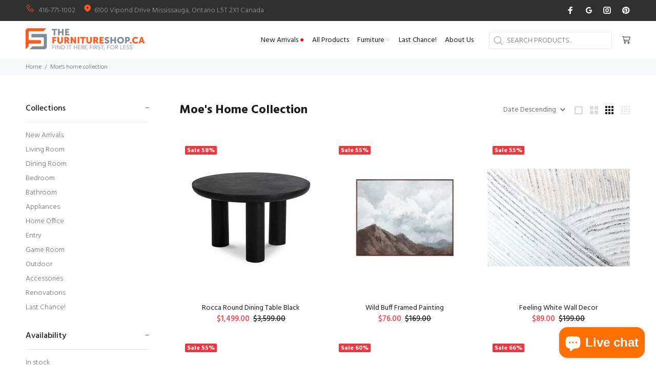

--- FILE ---
content_type: text/html; charset=utf-8
request_url: https://toronto.thefurnitureshop.ca/collections/moes-home-collection
body_size: 36861
content:
<!doctype html>
<!--[if IE 9]> <html class="ie9 no-js" lang="en"> <![endif]-->
<!--[if (gt IE 9)|!(IE)]><!--> <html class="no-js" lang="en"> <!--<![endif]-->
<head>
  <!-- Basic page needs ================================================== -->
  <meta charset="utf-8">
  <!--[if IE]><meta http-equiv="X-UA-Compatible" content="IE=edge,chrome=1"><![endif]-->
  <meta name="viewport" content="width=device-width,initial-scale=1">
  <meta name="theme-color" content="#ff5a1d">
  <meta name="keywords" content="Shopify Template" />
  <meta name="author" content="p-themes">
  <link rel="canonical" href="https://toronto.thefurnitureshop.ca/collections/moes-home-collection"><!-- Title and description ================================================== --><title>Moe&#39;s Home Collection
&ndash; The Furniture Shop - Toronto
</title><!-- Social meta ================================================== --><!-- /snippets/social-meta-tags.liquid -->




<meta property="og:site_name" content="The Furniture Shop - Toronto">
<meta property="og:url" content="https://toronto.thefurnitureshop.ca/collections/moes-home-collection">
<meta property="og:title" content="Moe's Home Collection">
<meta property="og:type" content="product.group">
<meta property="og:description" content="Browse quality new and used open box furniture at discounts starting at 30%-90% off factory price at thefurnitureshop.ca.">





<meta name="twitter:card" content="summary_large_image">
<meta name="twitter:title" content="Moe's Home Collection">
<meta name="twitter:description" content="Browse quality new and used open box furniture at discounts starting at 30%-90% off factory price at thefurnitureshop.ca.">
<!-- Helpers ================================================== -->

<!-- AA/MJ Meta Pixel Code -->
<script>
!function(f,b,e,v,n,t,s)
{if(f.fbq)return;n=f.fbq=function(){n.callMethod?
n.callMethod.apply(n,arguments):n.queue.push(arguments)};
if(!f._fbq)f._fbq=n;n.push=n;n.loaded=!0;n.version='2.0';
n.queue=[];t=b.createElement(e);t.async=!0;
t.src=v;s=b.getElementsByTagName(e)[0];
s.parentNode.insertBefore(t,s)}(window, document,'script',
'https://connect.facebook.net/en_US/fbevents.js');
fbq('init', '844123867068466');
fbq('track', 'PageView');
</script>
<noscript><img height="1" width="1" style="display:none"
src="https://www.facebook.com/tr?id=844123867068466&ev=PageView&noscript=1"
/></noscript>
<!-- End Meta Pixel Code -->

  
  <!-- AA-Adobe Typekit ================================================== -->  
  <link rel="stylesheet" href="https://use.typekit.net/scj1tgq.css">
  
  <!-- CSS ================================================== --><link href="https://fonts.googleapis.com/css?family=Hind:100,200,300,400,500,600,700,800,900" rel="stylesheet" defer>
<link href="//toronto.thefurnitureshop.ca/cdn/shop/t/7/assets/theme.css?v=26752185351057673551738770448" rel="stylesheet" type="text/css" media="all" />

<script src="//toronto.thefurnitureshop.ca/cdn/shop/t/7/assets/jquery.min.js?v=146653844047132007351736283455" defer="defer"></script><!-- Header hook for plugins ================================================== -->
  <script>window.performance && window.performance.mark && window.performance.mark('shopify.content_for_header.start');</script><meta name="google-site-verification" content="JxXkGcNJOLaIi8YBE2O6iVrDAJ2AJ-7-i-X1gYlmqMM">
<meta id="shopify-digital-wallet" name="shopify-digital-wallet" content="/56121589936/digital_wallets/dialog">
<meta name="shopify-checkout-api-token" content="7ef6af497f2f27715c9b97bca0fb42db">
<link rel="alternate" type="application/atom+xml" title="Feed" href="/collections/moes-home-collection.atom" />
<link rel="alternate" type="application/json+oembed" href="https://toronto.thefurnitureshop.ca/collections/moes-home-collection.oembed">
<script async="async" src="/checkouts/internal/preloads.js?locale=en-CA"></script>
<link rel="preconnect" href="https://shop.app" crossorigin="anonymous">
<script async="async" src="https://shop.app/checkouts/internal/preloads.js?locale=en-CA&shop_id=56121589936" crossorigin="anonymous"></script>
<script id="apple-pay-shop-capabilities" type="application/json">{"shopId":56121589936,"countryCode":"CA","currencyCode":"CAD","merchantCapabilities":["supports3DS"],"merchantId":"gid:\/\/shopify\/Shop\/56121589936","merchantName":"The Furniture Shop - Toronto","requiredBillingContactFields":["postalAddress","email","phone"],"requiredShippingContactFields":["postalAddress","email","phone"],"shippingType":"shipping","supportedNetworks":["visa","masterCard","amex","discover","interac","jcb"],"total":{"type":"pending","label":"The Furniture Shop - Toronto","amount":"1.00"},"shopifyPaymentsEnabled":true,"supportsSubscriptions":true}</script>
<script id="shopify-features" type="application/json">{"accessToken":"7ef6af497f2f27715c9b97bca0fb42db","betas":["rich-media-storefront-analytics"],"domain":"toronto.thefurnitureshop.ca","predictiveSearch":true,"shopId":56121589936,"locale":"en"}</script>
<script>var Shopify = Shopify || {};
Shopify.shop = "toronto-tfs.myshopify.com";
Shopify.locale = "en";
Shopify.currency = {"active":"CAD","rate":"1.0"};
Shopify.country = "CA";
Shopify.theme = {"name":"[Plus] PFED Testing - AU","id":139483873456,"schema_name":"Wokiee","schema_version":"2.2.2 shopify 2.0","theme_store_id":null,"role":"main"};
Shopify.theme.handle = "null";
Shopify.theme.style = {"id":null,"handle":null};
Shopify.cdnHost = "toronto.thefurnitureshop.ca/cdn";
Shopify.routes = Shopify.routes || {};
Shopify.routes.root = "/";</script>
<script type="module">!function(o){(o.Shopify=o.Shopify||{}).modules=!0}(window);</script>
<script>!function(o){function n(){var o=[];function n(){o.push(Array.prototype.slice.apply(arguments))}return n.q=o,n}var t=o.Shopify=o.Shopify||{};t.loadFeatures=n(),t.autoloadFeatures=n()}(window);</script>
<script>
  window.ShopifyPay = window.ShopifyPay || {};
  window.ShopifyPay.apiHost = "shop.app\/pay";
  window.ShopifyPay.redirectState = null;
</script>
<script id="shop-js-analytics" type="application/json">{"pageType":"collection"}</script>
<script defer="defer" async type="module" src="//toronto.thefurnitureshop.ca/cdn/shopifycloud/shop-js/modules/v2/client.init-shop-cart-sync_BT-GjEfc.en.esm.js"></script>
<script defer="defer" async type="module" src="//toronto.thefurnitureshop.ca/cdn/shopifycloud/shop-js/modules/v2/chunk.common_D58fp_Oc.esm.js"></script>
<script defer="defer" async type="module" src="//toronto.thefurnitureshop.ca/cdn/shopifycloud/shop-js/modules/v2/chunk.modal_xMitdFEc.esm.js"></script>
<script type="module">
  await import("//toronto.thefurnitureshop.ca/cdn/shopifycloud/shop-js/modules/v2/client.init-shop-cart-sync_BT-GjEfc.en.esm.js");
await import("//toronto.thefurnitureshop.ca/cdn/shopifycloud/shop-js/modules/v2/chunk.common_D58fp_Oc.esm.js");
await import("//toronto.thefurnitureshop.ca/cdn/shopifycloud/shop-js/modules/v2/chunk.modal_xMitdFEc.esm.js");

  window.Shopify.SignInWithShop?.initShopCartSync?.({"fedCMEnabled":true,"windoidEnabled":true});

</script>
<script>
  window.Shopify = window.Shopify || {};
  if (!window.Shopify.featureAssets) window.Shopify.featureAssets = {};
  window.Shopify.featureAssets['shop-js'] = {"shop-cart-sync":["modules/v2/client.shop-cart-sync_DZOKe7Ll.en.esm.js","modules/v2/chunk.common_D58fp_Oc.esm.js","modules/v2/chunk.modal_xMitdFEc.esm.js"],"init-fed-cm":["modules/v2/client.init-fed-cm_B6oLuCjv.en.esm.js","modules/v2/chunk.common_D58fp_Oc.esm.js","modules/v2/chunk.modal_xMitdFEc.esm.js"],"shop-cash-offers":["modules/v2/client.shop-cash-offers_D2sdYoxE.en.esm.js","modules/v2/chunk.common_D58fp_Oc.esm.js","modules/v2/chunk.modal_xMitdFEc.esm.js"],"shop-login-button":["modules/v2/client.shop-login-button_QeVjl5Y3.en.esm.js","modules/v2/chunk.common_D58fp_Oc.esm.js","modules/v2/chunk.modal_xMitdFEc.esm.js"],"pay-button":["modules/v2/client.pay-button_DXTOsIq6.en.esm.js","modules/v2/chunk.common_D58fp_Oc.esm.js","modules/v2/chunk.modal_xMitdFEc.esm.js"],"shop-button":["modules/v2/client.shop-button_DQZHx9pm.en.esm.js","modules/v2/chunk.common_D58fp_Oc.esm.js","modules/v2/chunk.modal_xMitdFEc.esm.js"],"avatar":["modules/v2/client.avatar_BTnouDA3.en.esm.js"],"init-windoid":["modules/v2/client.init-windoid_CR1B-cfM.en.esm.js","modules/v2/chunk.common_D58fp_Oc.esm.js","modules/v2/chunk.modal_xMitdFEc.esm.js"],"init-shop-for-new-customer-accounts":["modules/v2/client.init-shop-for-new-customer-accounts_C_vY_xzh.en.esm.js","modules/v2/client.shop-login-button_QeVjl5Y3.en.esm.js","modules/v2/chunk.common_D58fp_Oc.esm.js","modules/v2/chunk.modal_xMitdFEc.esm.js"],"init-shop-email-lookup-coordinator":["modules/v2/client.init-shop-email-lookup-coordinator_BI7n9ZSv.en.esm.js","modules/v2/chunk.common_D58fp_Oc.esm.js","modules/v2/chunk.modal_xMitdFEc.esm.js"],"init-shop-cart-sync":["modules/v2/client.init-shop-cart-sync_BT-GjEfc.en.esm.js","modules/v2/chunk.common_D58fp_Oc.esm.js","modules/v2/chunk.modal_xMitdFEc.esm.js"],"shop-toast-manager":["modules/v2/client.shop-toast-manager_DiYdP3xc.en.esm.js","modules/v2/chunk.common_D58fp_Oc.esm.js","modules/v2/chunk.modal_xMitdFEc.esm.js"],"init-customer-accounts":["modules/v2/client.init-customer-accounts_D9ZNqS-Q.en.esm.js","modules/v2/client.shop-login-button_QeVjl5Y3.en.esm.js","modules/v2/chunk.common_D58fp_Oc.esm.js","modules/v2/chunk.modal_xMitdFEc.esm.js"],"init-customer-accounts-sign-up":["modules/v2/client.init-customer-accounts-sign-up_iGw4briv.en.esm.js","modules/v2/client.shop-login-button_QeVjl5Y3.en.esm.js","modules/v2/chunk.common_D58fp_Oc.esm.js","modules/v2/chunk.modal_xMitdFEc.esm.js"],"shop-follow-button":["modules/v2/client.shop-follow-button_CqMgW2wH.en.esm.js","modules/v2/chunk.common_D58fp_Oc.esm.js","modules/v2/chunk.modal_xMitdFEc.esm.js"],"checkout-modal":["modules/v2/client.checkout-modal_xHeaAweL.en.esm.js","modules/v2/chunk.common_D58fp_Oc.esm.js","modules/v2/chunk.modal_xMitdFEc.esm.js"],"shop-login":["modules/v2/client.shop-login_D91U-Q7h.en.esm.js","modules/v2/chunk.common_D58fp_Oc.esm.js","modules/v2/chunk.modal_xMitdFEc.esm.js"],"lead-capture":["modules/v2/client.lead-capture_BJmE1dJe.en.esm.js","modules/v2/chunk.common_D58fp_Oc.esm.js","modules/v2/chunk.modal_xMitdFEc.esm.js"],"payment-terms":["modules/v2/client.payment-terms_Ci9AEqFq.en.esm.js","modules/v2/chunk.common_D58fp_Oc.esm.js","modules/v2/chunk.modal_xMitdFEc.esm.js"]};
</script>
<script>(function() {
  var isLoaded = false;
  function asyncLoad() {
    if (isLoaded) return;
    isLoaded = true;
    var urls = ["https:\/\/static.klaviyo.com\/onsite\/js\/klaviyo.js?company_id=X9Unqc\u0026shop=toronto-tfs.myshopify.com","https:\/\/api.getinstabadge.com\/static\/instabadge.js?shop=toronto-tfs.myshopify.com","https:\/\/cdn.shopify.com\/s\/files\/1\/0561\/2158\/9936\/t\/2\/assets\/pop_56121589936.js?v=1674061014\u0026shop=toronto-tfs.myshopify.com","https:\/\/widgets.automizely.com\/loyalty\/v1\/main.js?connection_id=de9de60c91b24776bb40896f374e6293\u0026mapped_org_id=27456d9be3c966c64181a3fa0d0e503e_v1\u0026shop=toronto-tfs.myshopify.com","https:\/\/timer.perfect-app.app\/storefront-script\/toronto-tfs.myshopify.com.js?shop=toronto-tfs.myshopify.com\u0026shop=toronto-tfs.myshopify.com"];
    for (var i = 0; i < urls.length; i++) {
      var s = document.createElement('script');
      s.type = 'text/javascript';
      s.async = true;
      s.src = urls[i];
      var x = document.getElementsByTagName('script')[0];
      x.parentNode.insertBefore(s, x);
    }
  };
  if(window.attachEvent) {
    window.attachEvent('onload', asyncLoad);
  } else {
    window.addEventListener('load', asyncLoad, false);
  }
})();</script>
<script id="__st">var __st={"a":56121589936,"offset":-18000,"reqid":"837894bd-a019-4064-8073-cdf7d43473a4-1769142420","pageurl":"toronto.thefurnitureshop.ca\/collections\/moes-home-collection","u":"bcd557ce8ee2","p":"collection","rtyp":"collection","rid":325107253424};</script>
<script>window.ShopifyPaypalV4VisibilityTracking = true;</script>
<script id="captcha-bootstrap">!function(){'use strict';const t='contact',e='account',n='new_comment',o=[[t,t],['blogs',n],['comments',n],[t,'customer']],c=[[e,'customer_login'],[e,'guest_login'],[e,'recover_customer_password'],[e,'create_customer']],r=t=>t.map((([t,e])=>`form[action*='/${t}']:not([data-nocaptcha='true']) input[name='form_type'][value='${e}']`)).join(','),a=t=>()=>t?[...document.querySelectorAll(t)].map((t=>t.form)):[];function s(){const t=[...o],e=r(t);return a(e)}const i='password',u='form_key',d=['recaptcha-v3-token','g-recaptcha-response','h-captcha-response',i],f=()=>{try{return window.sessionStorage}catch{return}},m='__shopify_v',_=t=>t.elements[u];function p(t,e,n=!1){try{const o=window.sessionStorage,c=JSON.parse(o.getItem(e)),{data:r}=function(t){const{data:e,action:n}=t;return t[m]||n?{data:e,action:n}:{data:t,action:n}}(c);for(const[e,n]of Object.entries(r))t.elements[e]&&(t.elements[e].value=n);n&&o.removeItem(e)}catch(o){console.error('form repopulation failed',{error:o})}}const l='form_type',E='cptcha';function T(t){t.dataset[E]=!0}const w=window,h=w.document,L='Shopify',v='ce_forms',y='captcha';let A=!1;((t,e)=>{const n=(g='f06e6c50-85a8-45c8-87d0-21a2b65856fe',I='https://cdn.shopify.com/shopifycloud/storefront-forms-hcaptcha/ce_storefront_forms_captcha_hcaptcha.v1.5.2.iife.js',D={infoText:'Protected by hCaptcha',privacyText:'Privacy',termsText:'Terms'},(t,e,n)=>{const o=w[L][v],c=o.bindForm;if(c)return c(t,g,e,D).then(n);var r;o.q.push([[t,g,e,D],n]),r=I,A||(h.body.append(Object.assign(h.createElement('script'),{id:'captcha-provider',async:!0,src:r})),A=!0)});var g,I,D;w[L]=w[L]||{},w[L][v]=w[L][v]||{},w[L][v].q=[],w[L][y]=w[L][y]||{},w[L][y].protect=function(t,e){n(t,void 0,e),T(t)},Object.freeze(w[L][y]),function(t,e,n,w,h,L){const[v,y,A,g]=function(t,e,n){const i=e?o:[],u=t?c:[],d=[...i,...u],f=r(d),m=r(i),_=r(d.filter((([t,e])=>n.includes(e))));return[a(f),a(m),a(_),s()]}(w,h,L),I=t=>{const e=t.target;return e instanceof HTMLFormElement?e:e&&e.form},D=t=>v().includes(t);t.addEventListener('submit',(t=>{const e=I(t);if(!e)return;const n=D(e)&&!e.dataset.hcaptchaBound&&!e.dataset.recaptchaBound,o=_(e),c=g().includes(e)&&(!o||!o.value);(n||c)&&t.preventDefault(),c&&!n&&(function(t){try{if(!f())return;!function(t){const e=f();if(!e)return;const n=_(t);if(!n)return;const o=n.value;o&&e.removeItem(o)}(t);const e=Array.from(Array(32),(()=>Math.random().toString(36)[2])).join('');!function(t,e){_(t)||t.append(Object.assign(document.createElement('input'),{type:'hidden',name:u})),t.elements[u].value=e}(t,e),function(t,e){const n=f();if(!n)return;const o=[...t.querySelectorAll(`input[type='${i}']`)].map((({name:t})=>t)),c=[...d,...o],r={};for(const[a,s]of new FormData(t).entries())c.includes(a)||(r[a]=s);n.setItem(e,JSON.stringify({[m]:1,action:t.action,data:r}))}(t,e)}catch(e){console.error('failed to persist form',e)}}(e),e.submit())}));const S=(t,e)=>{t&&!t.dataset[E]&&(n(t,e.some((e=>e===t))),T(t))};for(const o of['focusin','change'])t.addEventListener(o,(t=>{const e=I(t);D(e)&&S(e,y())}));const B=e.get('form_key'),M=e.get(l),P=B&&M;t.addEventListener('DOMContentLoaded',(()=>{const t=y();if(P)for(const e of t)e.elements[l].value===M&&p(e,B);[...new Set([...A(),...v().filter((t=>'true'===t.dataset.shopifyCaptcha))])].forEach((e=>S(e,t)))}))}(h,new URLSearchParams(w.location.search),n,t,e,['guest_login'])})(!0,!0)}();</script>
<script integrity="sha256-4kQ18oKyAcykRKYeNunJcIwy7WH5gtpwJnB7kiuLZ1E=" data-source-attribution="shopify.loadfeatures" defer="defer" src="//toronto.thefurnitureshop.ca/cdn/shopifycloud/storefront/assets/storefront/load_feature-a0a9edcb.js" crossorigin="anonymous"></script>
<script crossorigin="anonymous" defer="defer" src="//toronto.thefurnitureshop.ca/cdn/shopifycloud/storefront/assets/shopify_pay/storefront-65b4c6d7.js?v=20250812"></script>
<script data-source-attribution="shopify.dynamic_checkout.dynamic.init">var Shopify=Shopify||{};Shopify.PaymentButton=Shopify.PaymentButton||{isStorefrontPortableWallets:!0,init:function(){window.Shopify.PaymentButton.init=function(){};var t=document.createElement("script");t.src="https://toronto.thefurnitureshop.ca/cdn/shopifycloud/portable-wallets/latest/portable-wallets.en.js",t.type="module",document.head.appendChild(t)}};
</script>
<script data-source-attribution="shopify.dynamic_checkout.buyer_consent">
  function portableWalletsHideBuyerConsent(e){var t=document.getElementById("shopify-buyer-consent"),n=document.getElementById("shopify-subscription-policy-button");t&&n&&(t.classList.add("hidden"),t.setAttribute("aria-hidden","true"),n.removeEventListener("click",e))}function portableWalletsShowBuyerConsent(e){var t=document.getElementById("shopify-buyer-consent"),n=document.getElementById("shopify-subscription-policy-button");t&&n&&(t.classList.remove("hidden"),t.removeAttribute("aria-hidden"),n.addEventListener("click",e))}window.Shopify?.PaymentButton&&(window.Shopify.PaymentButton.hideBuyerConsent=portableWalletsHideBuyerConsent,window.Shopify.PaymentButton.showBuyerConsent=portableWalletsShowBuyerConsent);
</script>
<script data-source-attribution="shopify.dynamic_checkout.cart.bootstrap">document.addEventListener("DOMContentLoaded",(function(){function t(){return document.querySelector("shopify-accelerated-checkout-cart, shopify-accelerated-checkout")}if(t())Shopify.PaymentButton.init();else{new MutationObserver((function(e,n){t()&&(Shopify.PaymentButton.init(),n.disconnect())})).observe(document.body,{childList:!0,subtree:!0})}}));
</script>
<link id="shopify-accelerated-checkout-styles" rel="stylesheet" media="screen" href="https://toronto.thefurnitureshop.ca/cdn/shopifycloud/portable-wallets/latest/accelerated-checkout-backwards-compat.css" crossorigin="anonymous">
<style id="shopify-accelerated-checkout-cart">
        #shopify-buyer-consent {
  margin-top: 1em;
  display: inline-block;
  width: 100%;
}

#shopify-buyer-consent.hidden {
  display: none;
}

#shopify-subscription-policy-button {
  background: none;
  border: none;
  padding: 0;
  text-decoration: underline;
  font-size: inherit;
  cursor: pointer;
}

#shopify-subscription-policy-button::before {
  box-shadow: none;
}

      </style>
<script id="sections-script" data-sections="promo-fixed" defer="defer" src="//toronto.thefurnitureshop.ca/cdn/shop/t/7/compiled_assets/scripts.js?v=5880"></script>
<script>window.performance && window.performance.mark && window.performance.mark('shopify.content_for_header.end');</script>
  <!-- /Header hook for plugins ================================================== --><style>
    .tt-flbtn.disabled{
    opacity: 0.3;
    }
  </style>
<!-- "snippets/weglot_hreftags.liquid" was not rendered, the associated app was uninstalled -->
<!-- "snippets/weglot_switcher.liquid" was not rendered, the associated app was uninstalled -->

<!-- BEGIN app block: shopify://apps/klaviyo-email-marketing-sms/blocks/klaviyo-onsite-embed/2632fe16-c075-4321-a88b-50b567f42507 -->















  <script>
    window.klaviyoReviewsProductDesignMode = false
  </script>







<!-- END app block --><!-- BEGIN app block: shopify://apps/essential-announcer/blocks/app-embed/93b5429f-c8d6-4c33-ae14-250fd84f361b --><script>
  
    window.essentialAnnouncementConfigs = [{"id":"ba4041bc-fe05-46a5-b3c0-9537e8411a32","createdAt":"2024-12-23T16:55:44.856+00:00","name":"BOXING DAY SALE","title":"BOXING DAY SALE: 15% off on all our products! + 25% off LAST CHANCE! ","subheading":"","style":{"icon":{"size":32,"originalColor":true,"color":{"hex":"#333333"},"background":{"hex":"#ffffff","alpha":0,"rgba":"rgba(255, 255, 255, 0)"},"cornerRadius":4},"selectedTemplate":"Dawn","position":"top-page","stickyBar":false,"backgroundType":"gradientBackground","singleColor":"#FFFFFF","gradientTurn":323,"gradientStart":"#a50000","gradientEnd":"#8f0000","borderRadius":"0","borderSize":"0","borderColor":"#c5c8d1","titleSize":"22","titleColor":"#ffffff","font":"","subheadingSize":"14","subheadingColor":"#9f9daa","buttonBackgroundColor":"#ff3e20","buttonFontSize":"14","buttonFontColor":"#FFFFFF","buttonBorderRadius":"4","closeIconColor":"#ffffff","arrowIconColor":"#ffffff","spacing":{"insideTop":10,"insideBottom":10,"outsideTop":0,"outsideBottom":10}},"announcementType":"running-line","announcementPlacement":"","published":true,"showOnProducts":[],"showOnCollections":[],"updatedAt":"2024-12-24T15:01:03.158+00:00","CTAType":"button","CTALink":"https://toronto.thefurnitureshop.ca/collections/last-chance","closeButton":true,"buttonText":"Shop now!","announcements":[{"title":"Enjoy a 20% discount on all our products!","subheading":"","CTAType":"button","buttonText":"Shop now!","CTALink":"","icon":"","id":534},{"title":"Enjoy a 20% discount on all our products!","subheading":"","CTAType":"button","buttonText":"Shop now!","CTALink":"","icon":"","id":926}],"shop":"toronto-tfs.myshopify.com","animationSpeed":49,"rotateDuration":4,"translations":[],"startDate":"2024-12-23T17:00:00+00:00","endDate":"2024-12-30T04:59:00+00:00","icon":"","locationType":"","showInCountries":[],"showOnProductsInCollections":[],"type":"product-page"}];
  
  window.essentialAnnouncementMeta = {
    productCollections: null,
    productData: null,
    templateName: "collection",
    collectionId: 325107253424,
  };
</script>

 
<style>
.essential_annoucement_bar_wrapper {display: none;}
</style>


<script src="https://cdn.shopify.com/extensions/019b9d60-ed7c-7464-ac3f-9e23a48d54ca/essential-announcement-bar-74/assets/announcement-bar-essential-apps.js" defer></script>

<!-- END app block --><script src="https://cdn.shopify.com/extensions/1aff304a-11ec-47a0-aee1-7f4ae56792d4/tydal-popups-email-pop-ups-4/assets/pop-app-embed.js" type="text/javascript" defer="defer"></script>
<script src="https://cdn.shopify.com/extensions/e8878072-2f6b-4e89-8082-94b04320908d/inbox-1254/assets/inbox-chat-loader.js" type="text/javascript" defer="defer"></script>
<meta property="og:image" content="https://cdn.shopify.com/s/files/1/0561/2158/9936/files/5lkbm6273x8bm3d7klk30zb13nyq_86851687-2a40-45a6-a4bf-085b4eb22bbe.webp?v=1670617911" />
<meta property="og:image:secure_url" content="https://cdn.shopify.com/s/files/1/0561/2158/9936/files/5lkbm6273x8bm3d7klk30zb13nyq_86851687-2a40-45a6-a4bf-085b4eb22bbe.webp?v=1670617911" />
<meta property="og:image:width" content="1200" />
<meta property="og:image:height" content="624" />
<link href="https://monorail-edge.shopifysvc.com" rel="dns-prefetch">
<script>(function(){if ("sendBeacon" in navigator && "performance" in window) {try {var session_token_from_headers = performance.getEntriesByType('navigation')[0].serverTiming.find(x => x.name == '_s').description;} catch {var session_token_from_headers = undefined;}var session_cookie_matches = document.cookie.match(/_shopify_s=([^;]*)/);var session_token_from_cookie = session_cookie_matches && session_cookie_matches.length === 2 ? session_cookie_matches[1] : "";var session_token = session_token_from_headers || session_token_from_cookie || "";function handle_abandonment_event(e) {var entries = performance.getEntries().filter(function(entry) {return /monorail-edge.shopifysvc.com/.test(entry.name);});if (!window.abandonment_tracked && entries.length === 0) {window.abandonment_tracked = true;var currentMs = Date.now();var navigation_start = performance.timing.navigationStart;var payload = {shop_id: 56121589936,url: window.location.href,navigation_start,duration: currentMs - navigation_start,session_token,page_type: "collection"};window.navigator.sendBeacon("https://monorail-edge.shopifysvc.com/v1/produce", JSON.stringify({schema_id: "online_store_buyer_site_abandonment/1.1",payload: payload,metadata: {event_created_at_ms: currentMs,event_sent_at_ms: currentMs}}));}}window.addEventListener('pagehide', handle_abandonment_event);}}());</script>
<script id="web-pixels-manager-setup">(function e(e,d,r,n,o){if(void 0===o&&(o={}),!Boolean(null===(a=null===(i=window.Shopify)||void 0===i?void 0:i.analytics)||void 0===a?void 0:a.replayQueue)){var i,a;window.Shopify=window.Shopify||{};var t=window.Shopify;t.analytics=t.analytics||{};var s=t.analytics;s.replayQueue=[],s.publish=function(e,d,r){return s.replayQueue.push([e,d,r]),!0};try{self.performance.mark("wpm:start")}catch(e){}var l=function(){var e={modern:/Edge?\/(1{2}[4-9]|1[2-9]\d|[2-9]\d{2}|\d{4,})\.\d+(\.\d+|)|Firefox\/(1{2}[4-9]|1[2-9]\d|[2-9]\d{2}|\d{4,})\.\d+(\.\d+|)|Chrom(ium|e)\/(9{2}|\d{3,})\.\d+(\.\d+|)|(Maci|X1{2}).+ Version\/(15\.\d+|(1[6-9]|[2-9]\d|\d{3,})\.\d+)([,.]\d+|)( \(\w+\)|)( Mobile\/\w+|) Safari\/|Chrome.+OPR\/(9{2}|\d{3,})\.\d+\.\d+|(CPU[ +]OS|iPhone[ +]OS|CPU[ +]iPhone|CPU IPhone OS|CPU iPad OS)[ +]+(15[._]\d+|(1[6-9]|[2-9]\d|\d{3,})[._]\d+)([._]\d+|)|Android:?[ /-](13[3-9]|1[4-9]\d|[2-9]\d{2}|\d{4,})(\.\d+|)(\.\d+|)|Android.+Firefox\/(13[5-9]|1[4-9]\d|[2-9]\d{2}|\d{4,})\.\d+(\.\d+|)|Android.+Chrom(ium|e)\/(13[3-9]|1[4-9]\d|[2-9]\d{2}|\d{4,})\.\d+(\.\d+|)|SamsungBrowser\/([2-9]\d|\d{3,})\.\d+/,legacy:/Edge?\/(1[6-9]|[2-9]\d|\d{3,})\.\d+(\.\d+|)|Firefox\/(5[4-9]|[6-9]\d|\d{3,})\.\d+(\.\d+|)|Chrom(ium|e)\/(5[1-9]|[6-9]\d|\d{3,})\.\d+(\.\d+|)([\d.]+$|.*Safari\/(?![\d.]+ Edge\/[\d.]+$))|(Maci|X1{2}).+ Version\/(10\.\d+|(1[1-9]|[2-9]\d|\d{3,})\.\d+)([,.]\d+|)( \(\w+\)|)( Mobile\/\w+|) Safari\/|Chrome.+OPR\/(3[89]|[4-9]\d|\d{3,})\.\d+\.\d+|(CPU[ +]OS|iPhone[ +]OS|CPU[ +]iPhone|CPU IPhone OS|CPU iPad OS)[ +]+(10[._]\d+|(1[1-9]|[2-9]\d|\d{3,})[._]\d+)([._]\d+|)|Android:?[ /-](13[3-9]|1[4-9]\d|[2-9]\d{2}|\d{4,})(\.\d+|)(\.\d+|)|Mobile Safari.+OPR\/([89]\d|\d{3,})\.\d+\.\d+|Android.+Firefox\/(13[5-9]|1[4-9]\d|[2-9]\d{2}|\d{4,})\.\d+(\.\d+|)|Android.+Chrom(ium|e)\/(13[3-9]|1[4-9]\d|[2-9]\d{2}|\d{4,})\.\d+(\.\d+|)|Android.+(UC? ?Browser|UCWEB|U3)[ /]?(15\.([5-9]|\d{2,})|(1[6-9]|[2-9]\d|\d{3,})\.\d+)\.\d+|SamsungBrowser\/(5\.\d+|([6-9]|\d{2,})\.\d+)|Android.+MQ{2}Browser\/(14(\.(9|\d{2,})|)|(1[5-9]|[2-9]\d|\d{3,})(\.\d+|))(\.\d+|)|K[Aa][Ii]OS\/(3\.\d+|([4-9]|\d{2,})\.\d+)(\.\d+|)/},d=e.modern,r=e.legacy,n=navigator.userAgent;return n.match(d)?"modern":n.match(r)?"legacy":"unknown"}(),u="modern"===l?"modern":"legacy",c=(null!=n?n:{modern:"",legacy:""})[u],f=function(e){return[e.baseUrl,"/wpm","/b",e.hashVersion,"modern"===e.buildTarget?"m":"l",".js"].join("")}({baseUrl:d,hashVersion:r,buildTarget:u}),m=function(e){var d=e.version,r=e.bundleTarget,n=e.surface,o=e.pageUrl,i=e.monorailEndpoint;return{emit:function(e){var a=e.status,t=e.errorMsg,s=(new Date).getTime(),l=JSON.stringify({metadata:{event_sent_at_ms:s},events:[{schema_id:"web_pixels_manager_load/3.1",payload:{version:d,bundle_target:r,page_url:o,status:a,surface:n,error_msg:t},metadata:{event_created_at_ms:s}}]});if(!i)return console&&console.warn&&console.warn("[Web Pixels Manager] No Monorail endpoint provided, skipping logging."),!1;try{return self.navigator.sendBeacon.bind(self.navigator)(i,l)}catch(e){}var u=new XMLHttpRequest;try{return u.open("POST",i,!0),u.setRequestHeader("Content-Type","text/plain"),u.send(l),!0}catch(e){return console&&console.warn&&console.warn("[Web Pixels Manager] Got an unhandled error while logging to Monorail."),!1}}}}({version:r,bundleTarget:l,surface:e.surface,pageUrl:self.location.href,monorailEndpoint:e.monorailEndpoint});try{o.browserTarget=l,function(e){var d=e.src,r=e.async,n=void 0===r||r,o=e.onload,i=e.onerror,a=e.sri,t=e.scriptDataAttributes,s=void 0===t?{}:t,l=document.createElement("script"),u=document.querySelector("head"),c=document.querySelector("body");if(l.async=n,l.src=d,a&&(l.integrity=a,l.crossOrigin="anonymous"),s)for(var f in s)if(Object.prototype.hasOwnProperty.call(s,f))try{l.dataset[f]=s[f]}catch(e){}if(o&&l.addEventListener("load",o),i&&l.addEventListener("error",i),u)u.appendChild(l);else{if(!c)throw new Error("Did not find a head or body element to append the script");c.appendChild(l)}}({src:f,async:!0,onload:function(){if(!function(){var e,d;return Boolean(null===(d=null===(e=window.Shopify)||void 0===e?void 0:e.analytics)||void 0===d?void 0:d.initialized)}()){var d=window.webPixelsManager.init(e)||void 0;if(d){var r=window.Shopify.analytics;r.replayQueue.forEach((function(e){var r=e[0],n=e[1],o=e[2];d.publishCustomEvent(r,n,o)})),r.replayQueue=[],r.publish=d.publishCustomEvent,r.visitor=d.visitor,r.initialized=!0}}},onerror:function(){return m.emit({status:"failed",errorMsg:"".concat(f," has failed to load")})},sri:function(e){var d=/^sha384-[A-Za-z0-9+/=]+$/;return"string"==typeof e&&d.test(e)}(c)?c:"",scriptDataAttributes:o}),m.emit({status:"loading"})}catch(e){m.emit({status:"failed",errorMsg:(null==e?void 0:e.message)||"Unknown error"})}}})({shopId: 56121589936,storefrontBaseUrl: "https://toronto.thefurnitureshop.ca",extensionsBaseUrl: "https://extensions.shopifycdn.com/cdn/shopifycloud/web-pixels-manager",monorailEndpoint: "https://monorail-edge.shopifysvc.com/unstable/produce_batch",surface: "storefront-renderer",enabledBetaFlags: ["2dca8a86"],webPixelsConfigList: [{"id":"828604592","configuration":"{\"hashed_organization_id\":\"27456d9be3c966c64181a3fa0d0e503e_v1\",\"app_key\":\"toronto-tfs\",\"allow_collect_personal_data\":\"true\",\"connection_id\":\"de9de60c91b24776bb40896f374e6293\"}","eventPayloadVersion":"v1","runtimeContext":"STRICT","scriptVersion":"3f0fd3f7354ca64f6bba956935131bea","type":"APP","apiClientId":5362669,"privacyPurposes":["ANALYTICS","MARKETING","SALE_OF_DATA"],"dataSharingAdjustments":{"protectedCustomerApprovalScopes":["read_customer_address","read_customer_email","read_customer_name","read_customer_personal_data","read_customer_phone"]}},{"id":"489029808","configuration":"{\"config\":\"{\\\"pixel_id\\\":\\\"G-DS6CWSY7WB\\\",\\\"target_country\\\":\\\"CA\\\",\\\"gtag_events\\\":[{\\\"type\\\":\\\"search\\\",\\\"action_label\\\":[\\\"G-DS6CWSY7WB\\\",\\\"AW-11046650234\\\/em_XCKj3q5AYEPqCupMp\\\"]},{\\\"type\\\":\\\"begin_checkout\\\",\\\"action_label\\\":[\\\"G-DS6CWSY7WB\\\",\\\"AW-11046650234\\\/RqnuCK73q5AYEPqCupMp\\\"]},{\\\"type\\\":\\\"view_item\\\",\\\"action_label\\\":[\\\"G-DS6CWSY7WB\\\",\\\"AW-11046650234\\\/QO3hCKX3q5AYEPqCupMp\\\",\\\"MC-1EN9MXDG7N\\\"]},{\\\"type\\\":\\\"purchase\\\",\\\"action_label\\\":[\\\"G-DS6CWSY7WB\\\",\\\"AW-11046650234\\\/4eL6CJ_3q5AYEPqCupMp\\\",\\\"MC-1EN9MXDG7N\\\"]},{\\\"type\\\":\\\"page_view\\\",\\\"action_label\\\":[\\\"G-DS6CWSY7WB\\\",\\\"AW-11046650234\\\/v5Z4CKL3q5AYEPqCupMp\\\",\\\"MC-1EN9MXDG7N\\\"]},{\\\"type\\\":\\\"add_payment_info\\\",\\\"action_label\\\":[\\\"G-DS6CWSY7WB\\\",\\\"AW-11046650234\\\/gYO1CLH3q5AYEPqCupMp\\\"]},{\\\"type\\\":\\\"add_to_cart\\\",\\\"action_label\\\":[\\\"G-DS6CWSY7WB\\\",\\\"AW-11046650234\\\/jMnmCKv3q5AYEPqCupMp\\\"]}],\\\"enable_monitoring_mode\\\":false}\"}","eventPayloadVersion":"v1","runtimeContext":"OPEN","scriptVersion":"b2a88bafab3e21179ed38636efcd8a93","type":"APP","apiClientId":1780363,"privacyPurposes":[],"dataSharingAdjustments":{"protectedCustomerApprovalScopes":["read_customer_address","read_customer_email","read_customer_name","read_customer_personal_data","read_customer_phone"]}},{"id":"196214960","configuration":"{\"pixel_id\":\"3540227702894422\",\"pixel_type\":\"facebook_pixel\",\"metaapp_system_user_token\":\"-\"}","eventPayloadVersion":"v1","runtimeContext":"OPEN","scriptVersion":"ca16bc87fe92b6042fbaa3acc2fbdaa6","type":"APP","apiClientId":2329312,"privacyPurposes":["ANALYTICS","MARKETING","SALE_OF_DATA"],"dataSharingAdjustments":{"protectedCustomerApprovalScopes":["read_customer_address","read_customer_email","read_customer_name","read_customer_personal_data","read_customer_phone"]}},{"id":"shopify-app-pixel","configuration":"{}","eventPayloadVersion":"v1","runtimeContext":"STRICT","scriptVersion":"0450","apiClientId":"shopify-pixel","type":"APP","privacyPurposes":["ANALYTICS","MARKETING"]},{"id":"shopify-custom-pixel","eventPayloadVersion":"v1","runtimeContext":"LAX","scriptVersion":"0450","apiClientId":"shopify-pixel","type":"CUSTOM","privacyPurposes":["ANALYTICS","MARKETING"]}],isMerchantRequest: false,initData: {"shop":{"name":"The Furniture Shop - Toronto","paymentSettings":{"currencyCode":"CAD"},"myshopifyDomain":"toronto-tfs.myshopify.com","countryCode":"CA","storefrontUrl":"https:\/\/toronto.thefurnitureshop.ca"},"customer":null,"cart":null,"checkout":null,"productVariants":[],"purchasingCompany":null},},"https://toronto.thefurnitureshop.ca/cdn","fcfee988w5aeb613cpc8e4bc33m6693e112",{"modern":"","legacy":""},{"shopId":"56121589936","storefrontBaseUrl":"https:\/\/toronto.thefurnitureshop.ca","extensionBaseUrl":"https:\/\/extensions.shopifycdn.com\/cdn\/shopifycloud\/web-pixels-manager","surface":"storefront-renderer","enabledBetaFlags":"[\"2dca8a86\"]","isMerchantRequest":"false","hashVersion":"fcfee988w5aeb613cpc8e4bc33m6693e112","publish":"custom","events":"[[\"page_viewed\",{}],[\"collection_viewed\",{\"collection\":{\"id\":\"325107253424\",\"title\":\"Moe's Home Collection\",\"productVariants\":[{\"price\":{\"amount\":1499.0,\"currencyCode\":\"CAD\"},\"product\":{\"title\":\"Rocca Round Dining Table Black\",\"vendor\":\"The Furniture Shop - Toronto\",\"id\":\"7916752797872\",\"untranslatedTitle\":\"Rocca Round Dining Table Black\",\"url\":\"\/products\/rocca-round-dining-table-black\",\"type\":\"\"},\"id\":\"44686006157488\",\"image\":{\"src\":\"\/\/toronto.thefurnitureshop.ca\/cdn\/shop\/files\/Rocca_Round_Dining_Table.webp?v=1755628710\"},\"sku\":\"TFS3623940\/TFS3622773\",\"title\":\"Default Title\",\"untranslatedTitle\":\"Default Title\"},{\"price\":{\"amount\":76.0,\"currencyCode\":\"CAD\"},\"product\":{\"title\":\"Wild Buff Framed Painting\",\"vendor\":\"The Furniture Shop - Toronto\",\"id\":\"7914513694896\",\"untranslatedTitle\":\"Wild Buff Framed Painting\",\"url\":\"\/products\/wild-buff-framed-painting\",\"type\":\"\"},\"id\":\"44679619707056\",\"image\":{\"src\":\"\/\/toronto.thefurnitureshop.ca\/cdn\/shop\/files\/1_daaca904-45de-495e-8809-c40a526bc0a9.webp?v=1755102820\"},\"sku\":null,\"title\":\"Default Title\",\"untranslatedTitle\":\"Default Title\"},{\"price\":{\"amount\":89.0,\"currencyCode\":\"CAD\"},\"product\":{\"title\":\"Feeling White Wall Decor\",\"vendor\":\"The Furniture Shop - Toronto\",\"id\":\"7914488135856\",\"untranslatedTitle\":\"Feeling White Wall Decor\",\"url\":\"\/products\/feeling-white-wall-decor\",\"type\":\"\"},\"id\":\"44679574061232\",\"image\":{\"src\":\"\/\/toronto.thefurnitureshop.ca\/cdn\/shop\/files\/7d44f5b3-970d-4abd-ba54-082f01d8da6e_e90999cd-7f09-4fee-8152-ededd3ae1790.webp?v=1755100935\"},\"sku\":null,\"title\":\"Default Title\",\"untranslatedTitle\":\"Default Title\"},{\"price\":{\"amount\":630.0,\"currencyCode\":\"CAD\"},\"product\":{\"title\":\"Evander Dining Stool Rustic Brown\",\"vendor\":\"The Furniture Shop - Toronto\",\"id\":\"7913332179120\",\"untranslatedTitle\":\"Evander Dining Stool Rustic Brown\",\"url\":\"\/products\/evander-dining-stool-rustic-brown\",\"type\":\"\"},\"id\":\"44671386681520\",\"image\":{\"src\":\"\/\/toronto.thefurnitureshop.ca\/cdn\/shop\/files\/vl-1077-03.webp?v=1755021745\"},\"sku\":null,\"title\":\"Default Title\",\"untranslatedTitle\":\"Default Title\"},{\"price\":{\"amount\":595.0,\"currencyCode\":\"CAD\"},\"product\":{\"title\":\"Povera 3 Drawer Nightstand Natural Oak\",\"vendor\":\"The Furniture Shop - Toronto\",\"id\":\"7913289089200\",\"untranslatedTitle\":\"Povera 3 Drawer Nightstand Natural Oak\",\"url\":\"\/products\/povera-3-drawer-nightstand-natural-oak\",\"type\":\"\"},\"id\":\"44670825627824\",\"image\":{\"src\":\"\/\/toronto.thefurnitureshop.ca\/cdn\/shop\/files\/jd-1063-24_21.webp?v=1755031839\"},\"sku\":null,\"title\":\"Default Title\",\"untranslatedTitle\":\"Default Title\"},{\"price\":{\"amount\":1299.0,\"currencyCode\":\"CAD\"},\"product\":{\"title\":\"Century Dining Table Natural White Marble Leg (Damage)\",\"vendor\":\"The Furniture Shop - Toronto\",\"id\":\"7913288040624\",\"untranslatedTitle\":\"Century Dining Table Natural White Marble Leg (Damage)\",\"url\":\"\/products\/century-dining-table-natural-white-marble-leg\",\"type\":\"\"},\"id\":\"44670821793968\",\"image\":{\"src\":\"\/\/toronto.thefurnitureshop.ca\/cdn\/shop\/files\/jd-1049-18_21.webp?v=1755016284\"},\"sku\":\"TFSSHOWROOM\",\"title\":\"Default Title\",\"untranslatedTitle\":\"Default Title\"},{\"price\":{\"amount\":899.0,\"currencyCode\":\"CAD\"},\"product\":{\"title\":\"Astrid King Bed Blue Velvet\",\"vendor\":\"The Furniture Shop - Toronto\",\"id\":\"7913283813552\",\"untranslatedTitle\":\"Astrid King Bed Blue Velvet\",\"url\":\"\/products\/astrid-king-bed\",\"type\":\"\"},\"id\":\"44670804263088\",\"image\":{\"src\":\"\/\/toronto.thefurnitureshop.ca\/cdn\/shop\/files\/RN-1145-26_1800x1800_7aef2cc5-29cb-4f4b-bf65-7f3db38be7d2.webp?v=1755015357\"},\"sku\":null,\"title\":\"Default Title\",\"untranslatedTitle\":\"Default Title\"},{\"price\":{\"amount\":765.0,\"currencyCode\":\"CAD\"},\"product\":{\"title\":\"Astrid Queen Blue Velvet Bed\",\"vendor\":\"The Furniture Shop - Toronto\",\"id\":\"7913279488176\",\"untranslatedTitle\":\"Astrid Queen Blue Velvet Bed\",\"url\":\"\/products\/astrid-queen-bed\",\"type\":\"\"},\"id\":\"44670783193264\",\"image\":{\"src\":\"\/\/toronto.thefurnitureshop.ca\/cdn\/shop\/files\/RN-1145-26_1800x1800_fff00564-0bf2-4ba4-843a-540a29845134.webp?v=1755015019\"},\"sku\":null,\"title\":\"Default Title\",\"untranslatedTitle\":\"Default Title\"},{\"price\":{\"amount\":1079.0,\"currencyCode\":\"CAD\"},\"product\":{\"title\":\"Recharge Queen Bed\",\"vendor\":\"The Furniture Shop - Toronto\",\"id\":\"7913278210224\",\"untranslatedTitle\":\"Recharge Queen Bed\",\"url\":\"\/products\/recharge-queen-bed\",\"type\":\"\"},\"id\":\"44670778146992\",\"image\":{\"src\":\"\/\/toronto.thefurnitureshop.ca\/cdn\/shop\/files\/RN-1142-18-0_hero.webp?v=1755013577\"},\"sku\":null,\"title\":\"Default Title\",\"untranslatedTitle\":\"Default Title\"},{\"price\":{\"amount\":719.0,\"currencyCode\":\"CAD\"},\"product\":{\"title\":\"Suri Outdoor 2-Seat Sofa - Taupe\",\"vendor\":\"The Furniture Shop - Toronto\",\"id\":\"7913276211376\",\"untranslatedTitle\":\"Suri Outdoor 2-Seat Sofa - Taupe\",\"url\":\"\/products\/suri-outdoor-2-seat-sofa\",\"type\":\"\"},\"id\":\"44670765236400\",\"image\":{\"src\":\"\/\/toronto.thefurnitureshop.ca\/cdn\/shop\/files\/qx-1015-39-0.webp?v=1755013191\"},\"sku\":null,\"title\":\"Default Title\",\"untranslatedTitle\":\"Default Title\"},{\"price\":{\"amount\":844.0,\"currencyCode\":\"CAD\"},\"product\":{\"title\":\"Jinxx Dining Table - Brown\",\"vendor\":\"The Furniture Shop - Toronto\",\"id\":\"7912971993264\",\"untranslatedTitle\":\"Jinxx Dining Table - Brown\",\"url\":\"\/products\/jinxx-dining-table-brown\",\"type\":\"\"},\"id\":\"44669896392880\",\"image\":{\"src\":\"\/\/toronto.thefurnitureshop.ca\/cdn\/shop\/files\/JD-1009-18-1920x1920_851fa2aa-9bb6-4a46-948b-834318016526.webp?v=1754945240\"},\"sku\":null,\"title\":\"Default Title\",\"untranslatedTitle\":\"Default Title\"},{\"price\":{\"amount\":1125.0,\"currencyCode\":\"CAD\"},\"product\":{\"title\":\"Oregon Blonde Round Coffee Table\",\"vendor\":\"The Furniture Shop - Toronto\",\"id\":\"7912961736880\",\"untranslatedTitle\":\"Oregon Blonde Round Coffee Table\",\"url\":\"\/products\/oregon-blonde-round-coffee-table\",\"type\":\"\"},\"id\":\"44669844816048\",\"image\":{\"src\":\"\/\/toronto.thefurnitureshop.ca\/cdn\/shop\/files\/f0013187-ab06-4d2e-8bc9-3fc59d828291.webp?v=1754942553\"},\"sku\":null,\"title\":\"Default Title\",\"untranslatedTitle\":\"Default Title\"},{\"price\":{\"amount\":585.0,\"currencyCode\":\"CAD\"},\"product\":{\"title\":\"Sierra Natural Dining Table\",\"vendor\":\"The Furniture Shop - Toronto\",\"id\":\"7912959344816\",\"untranslatedTitle\":\"Sierra Natural Dining Table\",\"url\":\"\/products\/sierra-natural-dining-table\",\"type\":\"\"},\"id\":\"44669838459056\",\"image\":{\"src\":\"\/\/toronto.thefurnitureshop.ca\/cdn\/shop\/files\/7fe98e24-57b4-4278-a839-5c4d34e91fe4.webp?v=1754942045\"},\"sku\":null,\"title\":\"Default Title\",\"untranslatedTitle\":\"Default Title\"},{\"price\":{\"amount\":495.0,\"currencyCode\":\"CAD\"},\"product\":{\"title\":\"Arlo Bench Deep Brown\",\"vendor\":\"The Furniture Shop - Toronto\",\"id\":\"7912951611568\",\"untranslatedTitle\":\"Arlo Bench Deep Brown\",\"url\":\"\/products\/arlo-bench-deep-brown\",\"type\":\"\"},\"id\":\"44669796942000\",\"image\":{\"src\":\"\/\/toronto.thefurnitureshop.ca\/cdn\/shop\/files\/EW-1015-20_30.webp?v=1754941440\"},\"sku\":null,\"title\":\"Default Title\",\"untranslatedTitle\":\"Default Title\"},{\"price\":{\"amount\":1350.0,\"currencyCode\":\"CAD\"},\"product\":{\"title\":\"Century Dining Table Natural\",\"vendor\":\"The Furniture Shop - Toronto\",\"id\":\"7912936112304\",\"untranslatedTitle\":\"Century Dining Table Natural\",\"url\":\"\/products\/century-dining-table-natural\",\"type\":\"\"},\"id\":\"44669769744560\",\"image\":{\"src\":\"\/\/toronto.thefurnitureshop.ca\/cdn\/shop\/files\/bc-1087-18.webp?v=1754938216\"},\"sku\":null,\"title\":\"Default Title\",\"untranslatedTitle\":\"Default Title\"},{\"price\":{\"amount\":1305.0,\"currencyCode\":\"CAD\"},\"product\":{\"title\":\"Pablo King Bed Black\",\"vendor\":\"The Furniture Shop - Toronto\",\"id\":\"7911515553968\",\"untranslatedTitle\":\"Pablo King Bed Black\",\"url\":\"\/products\/pablo-king-bed-black\",\"type\":\"\"},\"id\":\"44666296303792\",\"image\":{\"src\":\"\/\/toronto.thefurnitureshop.ca\/cdn\/shop\/files\/bz-1133-02-0_hero.webp?v=1754677298\"},\"sku\":null,\"title\":\"Default Title\",\"untranslatedTitle\":\"Default Title\"},{\"price\":{\"amount\":1170.0,\"currencyCode\":\"CAD\"},\"product\":{\"title\":\"O2 Queen Bed Light Golden\",\"vendor\":\"The Furniture Shop - Toronto\",\"id\":\"7910740033712\",\"untranslatedTitle\":\"O2 Queen Bed Light Golden\",\"url\":\"\/products\/o2-queen-bed-light-golden\",\"type\":\"\"},\"id\":\"44663222403248\",\"image\":{\"src\":\"\/\/toronto.thefurnitureshop.ca\/cdn\/shop\/files\/bz-1130-21-0_hero_1.webp?v=1754603022\"},\"sku\":null,\"title\":\"Default Title\",\"untranslatedTitle\":\"Default Title\"},{\"price\":{\"amount\":795.0,\"currencyCode\":\"CAD\"},\"product\":{\"title\":\"Silas Dining Table Round Black Ash\",\"vendor\":\"The Furniture Shop - Toronto\",\"id\":\"7910714409136\",\"untranslatedTitle\":\"Silas Dining Table Round Black Ash\",\"url\":\"\/products\/silas-dining-table-black-ash\",\"type\":\"\"},\"id\":\"44663187669168\",\"image\":{\"src\":\"\/\/toronto.thefurnitureshop.ca\/cdn\/shop\/files\/562981.webp?v=1760203697\"},\"sku\":null,\"title\":\"Default Title\",\"untranslatedTitle\":\"Default Title\"},{\"price\":{\"amount\":1035.0,\"currencyCode\":\"CAD\"},\"product\":{\"title\":\"Malibu Black Ash Dining Table\",\"vendor\":\"The Furniture Shop - Toronto\",\"id\":\"7910708805808\",\"untranslatedTitle\":\"Malibu Black Ash Dining Table\",\"url\":\"\/products\/malibu-black-ash-dining-table\",\"type\":\"\"},\"id\":\"44663172104368\",\"image\":{\"src\":\"\/\/toronto.thefurnitureshop.ca\/cdn\/shop\/files\/262f71091a914f598144ec0c7ba2c2c4.webp?v=1754599097\"},\"sku\":null,\"title\":\"Default Title\",\"untranslatedTitle\":\"Default Title\"},{\"price\":{\"amount\":584.0,\"currencyCode\":\"CAD\"},\"product\":{\"title\":\"Eris Outdoor Dining Bench White\",\"vendor\":\"The Furniture Shop - Toronto\",\"id\":\"7910707462320\",\"untranslatedTitle\":\"Eris Outdoor Dining Bench White\",\"url\":\"\/products\/eris-outdoor-dining-bench-white\",\"type\":\"\"},\"id\":\"44663169908912\",\"image\":{\"src\":\"\/\/toronto.thefurnitureshop.ca\/cdn\/shop\/files\/jk-1012-18-0_eris_hero_9dee3a93-dea9-4b7c-8dc1-bbed2ba0516f.webp?v=1754598733\"},\"sku\":null,\"title\":\"Default Title\",\"untranslatedTitle\":\"Default Title\"},{\"price\":{\"amount\":175.0,\"currencyCode\":\"CAD\"},\"product\":{\"title\":\"Etta Bar Stool Dark Grey\",\"vendor\":\"The Furniture Shop - Toronto\",\"id\":\"7910705037488\",\"untranslatedTitle\":\"Etta Bar Stool Dark Grey\",\"url\":\"\/products\/etta-bar-stool-dark-grey\",\"type\":\"\"},\"id\":\"44663165550768\",\"image\":{\"src\":\"\/\/toronto.thefurnitureshop.ca\/cdn\/shop\/files\/er-2049-25.webp?v=1754597568\"},\"sku\":null,\"title\":\"Default Title\",\"untranslatedTitle\":\"Default Title\"},{\"price\":{\"amount\":404.0,\"currencyCode\":\"CAD\"},\"product\":{\"title\":\"Nash Side Table - Honey Brown Burl\",\"vendor\":\"The Furniture Shop - Toronto\",\"id\":\"7910692749488\",\"untranslatedTitle\":\"Nash Side Table - Honey Brown Burl\",\"url\":\"\/products\/nash-side-table-honey-brown-burl\",\"type\":\"\"},\"id\":\"44663105519792\",\"image\":{\"src\":\"\/\/toronto.thefurnitureshop.ca\/cdn\/shop\/files\/gz-1157-03.webp?v=1754592651\"},\"sku\":null,\"title\":\"Default Title\",\"untranslatedTitle\":\"Default Title\"},{\"price\":{\"amount\":249.0,\"currencyCode\":\"CAD\"},\"product\":{\"title\":\"Lazarus Outdoor Side Stool\",\"vendor\":\"The Furniture Shop - Toronto\",\"id\":\"7909749751984\",\"untranslatedTitle\":\"Lazarus Outdoor Side Stool\",\"url\":\"\/products\/lazarus-outdoor-side-stool\",\"type\":\"\"},\"id\":\"44659241844912\",\"image\":{\"src\":\"\/\/toronto.thefurnitureshop.ca\/cdn\/shop\/files\/Screenshot2025-08-05at1.15.44PM.png?v=1754414196\"},\"sku\":\"TFS3622615-TFS3622618\",\"title\":\"Default Title\",\"untranslatedTitle\":\"Default Title\"},{\"price\":{\"amount\":85.0,\"currencyCode\":\"CAD\"},\"product\":{\"title\":\"Tross Decorative Vessel\",\"vendor\":\"The Furniture Shop - Toronto\",\"id\":\"7909740642480\",\"untranslatedTitle\":\"Tross Decorative Vessel\",\"url\":\"\/products\/tross-decorative-vessell\",\"type\":\"\"},\"id\":\"44659227787440\",\"image\":{\"src\":\"\/\/toronto.thefurnitureshop.ca\/cdn\/shop\/files\/DD-1038-02_30.webp?v=1754409873\"},\"sku\":\"TFS3622605\/TFS3622606\",\"title\":\"Default Title\",\"untranslatedTitle\":\"Default Title\"},{\"price\":{\"amount\":22.0,\"currencyCode\":\"CAD\"},\"product\":{\"title\":\"Botanical Planter Natural 4.5\\\" Small\",\"vendor\":\"The Furniture Shop - Toronto\",\"id\":\"7909719081136\",\"untranslatedTitle\":\"Botanical Planter Natural 4.5\\\" Small\",\"url\":\"\/products\/botanical-planter-natural-small\",\"type\":\"\"},\"id\":\"44659198853296\",\"image\":{\"src\":\"\/\/toronto.thefurnitureshop.ca\/cdn\/shop\/files\/Screenshot2025-08-05at11.18.00AM.png?v=1754407170\"},\"sku\":\"TFS3622744\/TFS3622749\",\"title\":\"Default Title\",\"untranslatedTitle\":\"Default Title\"},{\"price\":{\"amount\":319.0,\"currencyCode\":\"CAD\"},\"product\":{\"title\":\"Hippo Stool White\",\"vendor\":\"The Furniture Shop - Toronto\",\"id\":\"7909713084592\",\"untranslatedTitle\":\"Hippo Stool White\",\"url\":\"\/products\/hippo-stool-white\",\"type\":\"\"},\"id\":\"44659189416112\",\"image\":{\"src\":\"\/\/toronto.thefurnitureshop.ca\/cdn\/shop\/files\/Screenshot2025-08-05at10.45.15AM.png?v=1754405134\"},\"sku\":\"TFS3622666\/TFS3622667\",\"title\":\"Default Title\",\"untranslatedTitle\":\"Default Title\"},{\"price\":{\"amount\":695.0,\"currencyCode\":\"CAD\"},\"product\":{\"title\":\"Sofi Accent Chair - Studio Canvas\",\"vendor\":\"The Furniture Shop - Toronto\",\"id\":\"7908115710128\",\"untranslatedTitle\":\"Sofi Accent Chair - Studio Canvas\",\"url\":\"\/products\/sofi-accent-chair-studio-canvas\",\"type\":\"\"},\"id\":\"44656124100784\",\"image\":{\"src\":\"\/\/toronto.thefurnitureshop.ca\/cdn\/shop\/files\/zt-1041-34_1.webp?v=1754158195\"},\"sku\":\"TFS3622776\",\"title\":\"Default Title\",\"untranslatedTitle\":\"Default Title\"},{\"price\":{\"amount\":415.0,\"currencyCode\":\"CAD\"},\"product\":{\"title\":\"Ronda Grey Arm Dining Chair (Set of 2)\",\"vendor\":\"The Furniture Shop - Toronto\",\"id\":\"7908110598320\",\"untranslatedTitle\":\"Ronda Grey Arm Dining Chair (Set of 2)\",\"url\":\"\/products\/ronda-grey-arm-chair-set-of-2\",\"type\":\"\"},\"id\":\"44656110403760\",\"image\":{\"src\":\"\/\/toronto.thefurnitureshop.ca\/cdn\/shop\/files\/EJ-1016-25_81.webp?v=1754156298\"},\"sku\":\"TFS3622628-TFS3622632\",\"title\":\"Default Title\",\"untranslatedTitle\":\"Default Title\"},{\"price\":{\"amount\":749.0,\"currencyCode\":\"CAD\"},\"product\":{\"title\":\"Elo Accent Chair Chair Dusted Blue\",\"vendor\":\"The Furniture Shop - Toronto\",\"id\":\"7908098179248\",\"untranslatedTitle\":\"Elo Accent Chair Chair Dusted Blue\",\"url\":\"\/products\/elo-accent-chair-chair-dusted-blue\",\"type\":\"\"},\"id\":\"44656073048240\",\"image\":{\"src\":\"\/\/toronto.thefurnitureshop.ca\/cdn\/shop\/files\/zt-1032-45_1.webp?v=1754151717\"},\"sku\":\"TFS3622771\/TFS3622772\",\"title\":\"Default Title\",\"untranslatedTitle\":\"Default Title\"},{\"price\":{\"amount\":359.0,\"currencyCode\":\"CAD\"},\"product\":{\"title\":\"Napoli Counter Stool Grey\",\"vendor\":\"The Furniture Shop - Toronto\",\"id\":\"7908096377008\",\"untranslatedTitle\":\"Napoli Counter Stool Grey\",\"url\":\"\/products\/napoli-counter-stool-grey\",\"type\":\"\"},\"id\":\"44656064397488\",\"image\":{\"src\":\"\/\/toronto.thefurnitureshop.ca\/cdn\/shop\/files\/Screenshot2025-08-02at11.57.32AM.png?v=1754150599\"},\"sku\":\"TFS3622763-TFS3622767\",\"title\":\"Default Title\",\"untranslatedTitle\":\"Default Title\"},{\"price\":{\"amount\":499.0,\"currencyCode\":\"CAD\"},\"product\":{\"title\":\"Quinton Matte Black Nightstand\",\"vendor\":\"The Furniture Shop - Toronto\",\"id\":\"7907910615216\",\"untranslatedTitle\":\"Quinton Matte Black Nightstand\",\"url\":\"\/products\/quinton-matte-black-nightstand\",\"type\":\"\"},\"id\":\"44655365750960\",\"image\":{\"src\":\"\/\/toronto.thefurnitureshop.ca\/cdn\/shop\/files\/Screenshot2025-08-02at11.44.27AM.png?v=1754149484\"},\"sku\":\"TFS3622731-TFS3622733\",\"title\":\"Default Title\",\"untranslatedTitle\":\"Default Title\"},{\"price\":{\"amount\":489.0,\"currencyCode\":\"CAD\"},\"product\":{\"title\":\"Marshall Chair Velvet Grey\",\"vendor\":\"The Furniture Shop - Toronto\",\"id\":\"7907908386992\",\"untranslatedTitle\":\"Marshall Chair Velvet Grey\",\"url\":\"\/products\/marshall-chair-velvet-grey\",\"type\":\"\"},\"id\":\"44655357690032\",\"image\":{\"src\":\"\/\/toronto.thefurnitureshop.ca\/cdn\/shop\/files\/Marshall_Barrel_Chair_2.webp?v=1754081886\"},\"sku\":\"TFS3622720\",\"title\":\"Default Title\",\"untranslatedTitle\":\"Default Title\"},{\"price\":{\"amount\":599.0,\"currencyCode\":\"CAD\"},\"product\":{\"title\":\"Francis Accent Chair Grey\",\"vendor\":\"The Furniture Shop - Toronto\",\"id\":\"7907899048112\",\"untranslatedTitle\":\"Francis Accent Chair Grey\",\"url\":\"\/products\/francis-accent-chair-grey\",\"type\":\"\"},\"id\":\"44655339372720\",\"image\":{\"src\":\"\/\/toronto.thefurnitureshop.ca\/cdn\/shop\/files\/oa-1001-25.webp?v=1754079518\"},\"sku\":\"TFS3622713\/TFS3622714\",\"title\":\"Default Title\",\"untranslatedTitle\":\"Default Title\"},{\"price\":{\"amount\":749.0,\"currencyCode\":\"CAD\"},\"product\":{\"title\":\"Arlo Accent Chair Deep Brown\",\"vendor\":\"The Furniture Shop - Toronto\",\"id\":\"7907887153328\",\"untranslatedTitle\":\"Arlo Accent Chair Deep Brown\",\"url\":\"\/products\/arlo-accent-chair-deep-brown\",\"type\":\"\"},\"id\":\"44655307456688\",\"image\":{\"src\":\"\/\/toronto.thefurnitureshop.ca\/cdn\/shop\/files\/EW-1013-20_01.webp?v=1754077423\"},\"sku\":\"TFS3622685-TFS3622688\",\"title\":\"Default Title\",\"untranslatedTitle\":\"Default Title\"},{\"price\":{\"amount\":519.0,\"currencyCode\":\"CAD\"},\"product\":{\"title\":\"Denman Nightstand 3 Drawer - Dark Brown\",\"vendor\":\"The Furniture Shop - Toronto\",\"id\":\"7907886432432\",\"untranslatedTitle\":\"Denman Nightstand 3 Drawer - Dark Brown\",\"url\":\"\/products\/denman-nightstand-3-drawer-dark-brown\",\"type\":\"\"},\"id\":\"44655306211504\",\"image\":{\"src\":\"\/\/toronto.thefurnitureshop.ca\/cdn\/shop\/files\/DENMAN-3-DRAWER-CHEST-DARK-BROWN.webp?v=1754081326\"},\"sku\":\"TFS3622670\/TFS3622671\",\"title\":\"Default Title\",\"untranslatedTitle\":\"Default Title\"},{\"price\":{\"amount\":415.0,\"currencyCode\":\"CAD\"},\"product\":{\"title\":\"Villa Dining Chair Grey (Set of 2)\",\"vendor\":\"The Furniture Shop - Toronto\",\"id\":\"7907831349424\",\"untranslatedTitle\":\"Villa Dining Chair Grey (Set of 2)\",\"url\":\"\/products\/villa-dining-chair-grey-set-of-2\",\"type\":\"\"},\"id\":\"44655122579632\",\"image\":{\"src\":\"\/\/toronto.thefurnitureshop.ca\/cdn\/shop\/files\/villa-dining-chair-grey-set-of-2_qb13242732_3.jpg?v=1754063814\"},\"sku\":\"TFS3622679-TFS3622684\",\"title\":\"Default Title\",\"untranslatedTitle\":\"Default Title\"},{\"price\":{\"amount\":295.0,\"currencyCode\":\"CAD\"},\"product\":{\"title\":\"Ventana Counter Stool Black Elm\",\"vendor\":\"The Furniture Shop - Toronto\",\"id\":\"7907826598064\",\"untranslatedTitle\":\"Ventana Counter Stool Black Elm\",\"url\":\"\/products\/ventana-counter-stool-black\",\"type\":\"\"},\"id\":\"44655109767344\",\"image\":{\"src\":\"\/\/toronto.thefurnitureshop.ca\/cdn\/shop\/files\/FG-1018-02.jpg?v=1754061309\"},\"sku\":\"TFS3622692\/TFS3622693\",\"title\":\"Default Title\",\"untranslatedTitle\":\"Default Title\"},{\"price\":{\"amount\":559.0,\"currencyCode\":\"CAD\"},\"product\":{\"title\":\"Parker Lounge Chair Dark Blue \u0026 Walnut\",\"vendor\":\"The Furniture Shop - Toronto\",\"id\":\"7907824173232\",\"untranslatedTitle\":\"Parker Lounge Chair Dark Blue \u0026 Walnut\",\"url\":\"\/products\/parker-lounge-chair-dark-blue\",\"type\":\"\"},\"id\":\"44655104393392\",\"image\":{\"src\":\"\/\/toronto.thefurnitureshop.ca\/cdn\/shop\/files\/FO-1000-19_01.jpg?v=1754060370\"},\"sku\":\"TFS3622696\",\"title\":\"Default Title\",\"untranslatedTitle\":\"Default Title\"},{\"price\":{\"amount\":995.0,\"currencyCode\":\"CAD\"},\"product\":{\"title\":\"Scout Day Bed Toffee\",\"vendor\":\"The Furniture Shop - Toronto\",\"id\":\"7907819749552\",\"untranslatedTitle\":\"Scout Day Bed Toffee\",\"url\":\"\/products\/scout-day-bed-toffee\",\"type\":\"\"},\"id\":\"44655091843248\",\"image\":{\"src\":\"\/\/toronto.thefurnitureshop.ca\/cdn\/shop\/files\/FO-1009-03_31.webp?v=1754059941\"},\"sku\":\"TFS3622698\/TFS3622697\",\"title\":\"Default Title\",\"untranslatedTitle\":\"Default Title\"},{\"price\":{\"amount\":255.0,\"currencyCode\":\"CAD\"},\"product\":{\"title\":\"Ventana Bar Stool Natural\",\"vendor\":\"The Furniture Shop - Toronto\",\"id\":\"7474976882864\",\"untranslatedTitle\":\"Ventana Bar Stool Natural\",\"url\":\"\/products\/ventana-bar-stool-natural\",\"type\":\"\"},\"id\":\"43190412279984\",\"image\":{\"src\":\"\/\/toronto.thefurnitureshop.ca\/cdn\/shop\/files\/fg-1018-24_1_jpg.webp?v=1708537995\"},\"sku\":\"TFSSHOWROOM\",\"title\":\"Default Title\",\"untranslatedTitle\":\"Default Title\"}]}}]]"});</script><script>
  window.ShopifyAnalytics = window.ShopifyAnalytics || {};
  window.ShopifyAnalytics.meta = window.ShopifyAnalytics.meta || {};
  window.ShopifyAnalytics.meta.currency = 'CAD';
  var meta = {"products":[{"id":7916752797872,"gid":"gid:\/\/shopify\/Product\/7916752797872","vendor":"The Furniture Shop - Toronto","type":"","handle":"rocca-round-dining-table-black","variants":[{"id":44686006157488,"price":149900,"name":"Rocca Round Dining Table Black","public_title":null,"sku":"TFS3623940\/TFS3622773"}],"remote":false},{"id":7914513694896,"gid":"gid:\/\/shopify\/Product\/7914513694896","vendor":"The Furniture Shop - Toronto","type":"","handle":"wild-buff-framed-painting","variants":[{"id":44679619707056,"price":7600,"name":"Wild Buff Framed Painting","public_title":null,"sku":null}],"remote":false},{"id":7914488135856,"gid":"gid:\/\/shopify\/Product\/7914488135856","vendor":"The Furniture Shop - Toronto","type":"","handle":"feeling-white-wall-decor","variants":[{"id":44679574061232,"price":8900,"name":"Feeling White Wall Decor","public_title":null,"sku":null}],"remote":false},{"id":7913332179120,"gid":"gid:\/\/shopify\/Product\/7913332179120","vendor":"The Furniture Shop - Toronto","type":"","handle":"evander-dining-stool-rustic-brown","variants":[{"id":44671386681520,"price":63000,"name":"Evander Dining Stool Rustic Brown","public_title":null,"sku":null}],"remote":false},{"id":7913289089200,"gid":"gid:\/\/shopify\/Product\/7913289089200","vendor":"The Furniture Shop - Toronto","type":"","handle":"povera-3-drawer-nightstand-natural-oak","variants":[{"id":44670825627824,"price":59500,"name":"Povera 3 Drawer Nightstand Natural Oak","public_title":null,"sku":null}],"remote":false},{"id":7913288040624,"gid":"gid:\/\/shopify\/Product\/7913288040624","vendor":"The Furniture Shop - Toronto","type":"","handle":"century-dining-table-natural-white-marble-leg","variants":[{"id":44670821793968,"price":129900,"name":"Century Dining Table Natural White Marble Leg (Damage)","public_title":null,"sku":"TFSSHOWROOM"}],"remote":false},{"id":7913283813552,"gid":"gid:\/\/shopify\/Product\/7913283813552","vendor":"The Furniture Shop - Toronto","type":"","handle":"astrid-king-bed","variants":[{"id":44670804263088,"price":89900,"name":"Astrid King Bed Blue Velvet","public_title":null,"sku":null}],"remote":false},{"id":7913279488176,"gid":"gid:\/\/shopify\/Product\/7913279488176","vendor":"The Furniture Shop - Toronto","type":"","handle":"astrid-queen-bed","variants":[{"id":44670783193264,"price":76500,"name":"Astrid Queen Blue Velvet Bed","public_title":null,"sku":null}],"remote":false},{"id":7913278210224,"gid":"gid:\/\/shopify\/Product\/7913278210224","vendor":"The Furniture Shop - Toronto","type":"","handle":"recharge-queen-bed","variants":[{"id":44670778146992,"price":107900,"name":"Recharge Queen Bed","public_title":null,"sku":null}],"remote":false},{"id":7913276211376,"gid":"gid:\/\/shopify\/Product\/7913276211376","vendor":"The Furniture Shop - Toronto","type":"","handle":"suri-outdoor-2-seat-sofa","variants":[{"id":44670765236400,"price":71900,"name":"Suri Outdoor 2-Seat Sofa - Taupe","public_title":null,"sku":null}],"remote":false},{"id":7912971993264,"gid":"gid:\/\/shopify\/Product\/7912971993264","vendor":"The Furniture Shop - Toronto","type":"","handle":"jinxx-dining-table-brown","variants":[{"id":44669896392880,"price":84400,"name":"Jinxx Dining Table - Brown","public_title":null,"sku":null}],"remote":false},{"id":7912961736880,"gid":"gid:\/\/shopify\/Product\/7912961736880","vendor":"The Furniture Shop - Toronto","type":"","handle":"oregon-blonde-round-coffee-table","variants":[{"id":44669844816048,"price":112500,"name":"Oregon Blonde Round Coffee Table","public_title":null,"sku":null}],"remote":false},{"id":7912959344816,"gid":"gid:\/\/shopify\/Product\/7912959344816","vendor":"The Furniture Shop - Toronto","type":"","handle":"sierra-natural-dining-table","variants":[{"id":44669838459056,"price":58500,"name":"Sierra Natural Dining Table","public_title":null,"sku":null}],"remote":false},{"id":7912951611568,"gid":"gid:\/\/shopify\/Product\/7912951611568","vendor":"The Furniture Shop - Toronto","type":"","handle":"arlo-bench-deep-brown","variants":[{"id":44669796942000,"price":49500,"name":"Arlo Bench Deep Brown","public_title":null,"sku":null}],"remote":false},{"id":7912936112304,"gid":"gid:\/\/shopify\/Product\/7912936112304","vendor":"The Furniture Shop - Toronto","type":"","handle":"century-dining-table-natural","variants":[{"id":44669769744560,"price":135000,"name":"Century Dining Table Natural","public_title":null,"sku":null}],"remote":false},{"id":7911515553968,"gid":"gid:\/\/shopify\/Product\/7911515553968","vendor":"The Furniture Shop - Toronto","type":"","handle":"pablo-king-bed-black","variants":[{"id":44666296303792,"price":130500,"name":"Pablo King Bed Black","public_title":null,"sku":null}],"remote":false},{"id":7910740033712,"gid":"gid:\/\/shopify\/Product\/7910740033712","vendor":"The Furniture Shop - Toronto","type":"","handle":"o2-queen-bed-light-golden","variants":[{"id":44663222403248,"price":117000,"name":"O2 Queen Bed Light Golden","public_title":null,"sku":null}],"remote":false},{"id":7910714409136,"gid":"gid:\/\/shopify\/Product\/7910714409136","vendor":"The Furniture Shop - Toronto","type":"","handle":"silas-dining-table-black-ash","variants":[{"id":44663187669168,"price":79500,"name":"Silas Dining Table Round Black Ash","public_title":null,"sku":null}],"remote":false},{"id":7910708805808,"gid":"gid:\/\/shopify\/Product\/7910708805808","vendor":"The Furniture Shop - Toronto","type":"","handle":"malibu-black-ash-dining-table","variants":[{"id":44663172104368,"price":103500,"name":"Malibu Black Ash Dining Table","public_title":null,"sku":null}],"remote":false},{"id":7910707462320,"gid":"gid:\/\/shopify\/Product\/7910707462320","vendor":"The Furniture Shop - Toronto","type":"","handle":"eris-outdoor-dining-bench-white","variants":[{"id":44663169908912,"price":58400,"name":"Eris Outdoor Dining Bench White","public_title":null,"sku":null}],"remote":false},{"id":7910705037488,"gid":"gid:\/\/shopify\/Product\/7910705037488","vendor":"The Furniture Shop - Toronto","type":"","handle":"etta-bar-stool-dark-grey","variants":[{"id":44663165550768,"price":17500,"name":"Etta Bar Stool Dark Grey","public_title":null,"sku":null}],"remote":false},{"id":7910692749488,"gid":"gid:\/\/shopify\/Product\/7910692749488","vendor":"The Furniture Shop - Toronto","type":"","handle":"nash-side-table-honey-brown-burl","variants":[{"id":44663105519792,"price":40400,"name":"Nash Side Table - Honey Brown Burl","public_title":null,"sku":null}],"remote":false},{"id":7909749751984,"gid":"gid:\/\/shopify\/Product\/7909749751984","vendor":"The Furniture Shop - Toronto","type":"","handle":"lazarus-outdoor-side-stool","variants":[{"id":44659241844912,"price":24900,"name":"Lazarus Outdoor Side Stool","public_title":null,"sku":"TFS3622615-TFS3622618"}],"remote":false},{"id":7909740642480,"gid":"gid:\/\/shopify\/Product\/7909740642480","vendor":"The Furniture Shop - Toronto","type":"","handle":"tross-decorative-vessell","variants":[{"id":44659227787440,"price":8500,"name":"Tross Decorative Vessel","public_title":null,"sku":"TFS3622605\/TFS3622606"}],"remote":false},{"id":7909719081136,"gid":"gid:\/\/shopify\/Product\/7909719081136","vendor":"The Furniture Shop - Toronto","type":"","handle":"botanical-planter-natural-small","variants":[{"id":44659198853296,"price":2200,"name":"Botanical Planter Natural 4.5\" Small","public_title":null,"sku":"TFS3622744\/TFS3622749"}],"remote":false},{"id":7909713084592,"gid":"gid:\/\/shopify\/Product\/7909713084592","vendor":"The Furniture Shop - Toronto","type":"","handle":"hippo-stool-white","variants":[{"id":44659189416112,"price":31900,"name":"Hippo Stool White","public_title":null,"sku":"TFS3622666\/TFS3622667"}],"remote":false},{"id":7908115710128,"gid":"gid:\/\/shopify\/Product\/7908115710128","vendor":"The Furniture Shop - Toronto","type":"","handle":"sofi-accent-chair-studio-canvas","variants":[{"id":44656124100784,"price":69500,"name":"Sofi Accent Chair - Studio Canvas","public_title":null,"sku":"TFS3622776"}],"remote":false},{"id":7908110598320,"gid":"gid:\/\/shopify\/Product\/7908110598320","vendor":"The Furniture Shop - Toronto","type":"","handle":"ronda-grey-arm-chair-set-of-2","variants":[{"id":44656110403760,"price":41500,"name":"Ronda Grey Arm Dining Chair (Set of 2)","public_title":null,"sku":"TFS3622628-TFS3622632"}],"remote":false},{"id":7908098179248,"gid":"gid:\/\/shopify\/Product\/7908098179248","vendor":"The Furniture Shop - Toronto","type":"","handle":"elo-accent-chair-chair-dusted-blue","variants":[{"id":44656073048240,"price":74900,"name":"Elo Accent Chair Chair Dusted Blue","public_title":null,"sku":"TFS3622771\/TFS3622772"}],"remote":false},{"id":7908096377008,"gid":"gid:\/\/shopify\/Product\/7908096377008","vendor":"The Furniture Shop - Toronto","type":"","handle":"napoli-counter-stool-grey","variants":[{"id":44656064397488,"price":35900,"name":"Napoli Counter Stool Grey","public_title":null,"sku":"TFS3622763-TFS3622767"}],"remote":false},{"id":7907910615216,"gid":"gid:\/\/shopify\/Product\/7907910615216","vendor":"The Furniture Shop - Toronto","type":"","handle":"quinton-matte-black-nightstand","variants":[{"id":44655365750960,"price":49900,"name":"Quinton Matte Black Nightstand","public_title":null,"sku":"TFS3622731-TFS3622733"}],"remote":false},{"id":7907908386992,"gid":"gid:\/\/shopify\/Product\/7907908386992","vendor":"The Furniture Shop - Toronto","type":"","handle":"marshall-chair-velvet-grey","variants":[{"id":44655357690032,"price":48900,"name":"Marshall Chair Velvet Grey","public_title":null,"sku":"TFS3622720"}],"remote":false},{"id":7907899048112,"gid":"gid:\/\/shopify\/Product\/7907899048112","vendor":"The Furniture Shop - Toronto","type":"","handle":"francis-accent-chair-grey","variants":[{"id":44655339372720,"price":59900,"name":"Francis Accent Chair Grey","public_title":null,"sku":"TFS3622713\/TFS3622714"}],"remote":false},{"id":7907887153328,"gid":"gid:\/\/shopify\/Product\/7907887153328","vendor":"The Furniture Shop - Toronto","type":"","handle":"arlo-accent-chair-deep-brown","variants":[{"id":44655307456688,"price":74900,"name":"Arlo Accent Chair Deep Brown","public_title":null,"sku":"TFS3622685-TFS3622688"}],"remote":false},{"id":7907886432432,"gid":"gid:\/\/shopify\/Product\/7907886432432","vendor":"The Furniture Shop - Toronto","type":"","handle":"denman-nightstand-3-drawer-dark-brown","variants":[{"id":44655306211504,"price":51900,"name":"Denman Nightstand 3 Drawer - Dark Brown","public_title":null,"sku":"TFS3622670\/TFS3622671"}],"remote":false},{"id":7907831349424,"gid":"gid:\/\/shopify\/Product\/7907831349424","vendor":"The Furniture Shop - Toronto","type":"","handle":"villa-dining-chair-grey-set-of-2","variants":[{"id":44655122579632,"price":41500,"name":"Villa Dining Chair Grey (Set of 2)","public_title":null,"sku":"TFS3622679-TFS3622684"}],"remote":false},{"id":7907826598064,"gid":"gid:\/\/shopify\/Product\/7907826598064","vendor":"The Furniture Shop - Toronto","type":"","handle":"ventana-counter-stool-black","variants":[{"id":44655109767344,"price":29500,"name":"Ventana Counter Stool Black Elm","public_title":null,"sku":"TFS3622692\/TFS3622693"}],"remote":false},{"id":7907824173232,"gid":"gid:\/\/shopify\/Product\/7907824173232","vendor":"The Furniture Shop - Toronto","type":"","handle":"parker-lounge-chair-dark-blue","variants":[{"id":44655104393392,"price":55900,"name":"Parker Lounge Chair Dark Blue \u0026 Walnut","public_title":null,"sku":"TFS3622696"}],"remote":false},{"id":7907819749552,"gid":"gid:\/\/shopify\/Product\/7907819749552","vendor":"The Furniture Shop - Toronto","type":"","handle":"scout-day-bed-toffee","variants":[{"id":44655091843248,"price":99500,"name":"Scout Day Bed Toffee","public_title":null,"sku":"TFS3622698\/TFS3622697"}],"remote":false},{"id":7474976882864,"gid":"gid:\/\/shopify\/Product\/7474976882864","vendor":"The Furniture Shop - Toronto","type":"","handle":"ventana-bar-stool-natural","variants":[{"id":43190412279984,"price":25500,"name":"Ventana Bar Stool Natural","public_title":null,"sku":"TFSSHOWROOM"}],"remote":false}],"page":{"pageType":"collection","resourceType":"collection","resourceId":325107253424,"requestId":"837894bd-a019-4064-8073-cdf7d43473a4-1769142420"}};
  for (var attr in meta) {
    window.ShopifyAnalytics.meta[attr] = meta[attr];
  }
</script>
<script class="analytics">
  (function () {
    var customDocumentWrite = function(content) {
      var jquery = null;

      if (window.jQuery) {
        jquery = window.jQuery;
      } else if (window.Checkout && window.Checkout.$) {
        jquery = window.Checkout.$;
      }

      if (jquery) {
        jquery('body').append(content);
      }
    };

    var hasLoggedConversion = function(token) {
      if (token) {
        return document.cookie.indexOf('loggedConversion=' + token) !== -1;
      }
      return false;
    }

    var setCookieIfConversion = function(token) {
      if (token) {
        var twoMonthsFromNow = new Date(Date.now());
        twoMonthsFromNow.setMonth(twoMonthsFromNow.getMonth() + 2);

        document.cookie = 'loggedConversion=' + token + '; expires=' + twoMonthsFromNow;
      }
    }

    var trekkie = window.ShopifyAnalytics.lib = window.trekkie = window.trekkie || [];
    if (trekkie.integrations) {
      return;
    }
    trekkie.methods = [
      'identify',
      'page',
      'ready',
      'track',
      'trackForm',
      'trackLink'
    ];
    trekkie.factory = function(method) {
      return function() {
        var args = Array.prototype.slice.call(arguments);
        args.unshift(method);
        trekkie.push(args);
        return trekkie;
      };
    };
    for (var i = 0; i < trekkie.methods.length; i++) {
      var key = trekkie.methods[i];
      trekkie[key] = trekkie.factory(key);
    }
    trekkie.load = function(config) {
      trekkie.config = config || {};
      trekkie.config.initialDocumentCookie = document.cookie;
      var first = document.getElementsByTagName('script')[0];
      var script = document.createElement('script');
      script.type = 'text/javascript';
      script.onerror = function(e) {
        var scriptFallback = document.createElement('script');
        scriptFallback.type = 'text/javascript';
        scriptFallback.onerror = function(error) {
                var Monorail = {
      produce: function produce(monorailDomain, schemaId, payload) {
        var currentMs = new Date().getTime();
        var event = {
          schema_id: schemaId,
          payload: payload,
          metadata: {
            event_created_at_ms: currentMs,
            event_sent_at_ms: currentMs
          }
        };
        return Monorail.sendRequest("https://" + monorailDomain + "/v1/produce", JSON.stringify(event));
      },
      sendRequest: function sendRequest(endpointUrl, payload) {
        // Try the sendBeacon API
        if (window && window.navigator && typeof window.navigator.sendBeacon === 'function' && typeof window.Blob === 'function' && !Monorail.isIos12()) {
          var blobData = new window.Blob([payload], {
            type: 'text/plain'
          });

          if (window.navigator.sendBeacon(endpointUrl, blobData)) {
            return true;
          } // sendBeacon was not successful

        } // XHR beacon

        var xhr = new XMLHttpRequest();

        try {
          xhr.open('POST', endpointUrl);
          xhr.setRequestHeader('Content-Type', 'text/plain');
          xhr.send(payload);
        } catch (e) {
          console.log(e);
        }

        return false;
      },
      isIos12: function isIos12() {
        return window.navigator.userAgent.lastIndexOf('iPhone; CPU iPhone OS 12_') !== -1 || window.navigator.userAgent.lastIndexOf('iPad; CPU OS 12_') !== -1;
      }
    };
    Monorail.produce('monorail-edge.shopifysvc.com',
      'trekkie_storefront_load_errors/1.1',
      {shop_id: 56121589936,
      theme_id: 139483873456,
      app_name: "storefront",
      context_url: window.location.href,
      source_url: "//toronto.thefurnitureshop.ca/cdn/s/trekkie.storefront.8d95595f799fbf7e1d32231b9a28fd43b70c67d3.min.js"});

        };
        scriptFallback.async = true;
        scriptFallback.src = '//toronto.thefurnitureshop.ca/cdn/s/trekkie.storefront.8d95595f799fbf7e1d32231b9a28fd43b70c67d3.min.js';
        first.parentNode.insertBefore(scriptFallback, first);
      };
      script.async = true;
      script.src = '//toronto.thefurnitureshop.ca/cdn/s/trekkie.storefront.8d95595f799fbf7e1d32231b9a28fd43b70c67d3.min.js';
      first.parentNode.insertBefore(script, first);
    };
    trekkie.load(
      {"Trekkie":{"appName":"storefront","development":false,"defaultAttributes":{"shopId":56121589936,"isMerchantRequest":null,"themeId":139483873456,"themeCityHash":"978798130610523390","contentLanguage":"en","currency":"CAD"},"isServerSideCookieWritingEnabled":true,"monorailRegion":"shop_domain","enabledBetaFlags":["65f19447"]},"Session Attribution":{},"S2S":{"facebookCapiEnabled":true,"source":"trekkie-storefront-renderer","apiClientId":580111}}
    );

    var loaded = false;
    trekkie.ready(function() {
      if (loaded) return;
      loaded = true;

      window.ShopifyAnalytics.lib = window.trekkie;

      var originalDocumentWrite = document.write;
      document.write = customDocumentWrite;
      try { window.ShopifyAnalytics.merchantGoogleAnalytics.call(this); } catch(error) {};
      document.write = originalDocumentWrite;

      window.ShopifyAnalytics.lib.page(null,{"pageType":"collection","resourceType":"collection","resourceId":325107253424,"requestId":"837894bd-a019-4064-8073-cdf7d43473a4-1769142420","shopifyEmitted":true});

      var match = window.location.pathname.match(/checkouts\/(.+)\/(thank_you|post_purchase)/)
      var token = match? match[1]: undefined;
      if (!hasLoggedConversion(token)) {
        setCookieIfConversion(token);
        window.ShopifyAnalytics.lib.track("Viewed Product Category",{"currency":"CAD","category":"Collection: moes-home-collection","collectionName":"moes-home-collection","collectionId":325107253424,"nonInteraction":true},undefined,undefined,{"shopifyEmitted":true});
      }
    });


        var eventsListenerScript = document.createElement('script');
        eventsListenerScript.async = true;
        eventsListenerScript.src = "//toronto.thefurnitureshop.ca/cdn/shopifycloud/storefront/assets/shop_events_listener-3da45d37.js";
        document.getElementsByTagName('head')[0].appendChild(eventsListenerScript);

})();</script>
  <script>
  if (!window.ga || (window.ga && typeof window.ga !== 'function')) {
    window.ga = function ga() {
      (window.ga.q = window.ga.q || []).push(arguments);
      if (window.Shopify && window.Shopify.analytics && typeof window.Shopify.analytics.publish === 'function') {
        window.Shopify.analytics.publish("ga_stub_called", {}, {sendTo: "google_osp_migration"});
      }
      console.error("Shopify's Google Analytics stub called with:", Array.from(arguments), "\nSee https://help.shopify.com/manual/promoting-marketing/pixels/pixel-migration#google for more information.");
    };
    if (window.Shopify && window.Shopify.analytics && typeof window.Shopify.analytics.publish === 'function') {
      window.Shopify.analytics.publish("ga_stub_initialized", {}, {sendTo: "google_osp_migration"});
    }
  }
</script>
<script
  defer
  src="https://toronto.thefurnitureshop.ca/cdn/shopifycloud/perf-kit/shopify-perf-kit-3.0.4.min.js"
  data-application="storefront-renderer"
  data-shop-id="56121589936"
  data-render-region="gcp-us-central1"
  data-page-type="collection"
  data-theme-instance-id="139483873456"
  data-theme-name="Wokiee"
  data-theme-version="2.2.2 shopify 2.0"
  data-monorail-region="shop_domain"
  data-resource-timing-sampling-rate="10"
  data-shs="true"
  data-shs-beacon="true"
  data-shs-export-with-fetch="true"
  data-shs-logs-sample-rate="1"
  data-shs-beacon-endpoint="https://toronto.thefurnitureshop.ca/api/collect"
></script>
</head>
<body class="pagecollection" 
      id="same_product_height"
      ><div id="shopify-section-show-helper" class="shopify-section"></div><div id="shopify-section-header-template" class="shopify-section"><header class="desctop-menu-large small-header tt-hover-03"><nav class="panel-menu mobile-main-menu">
  <ul><li>
      <a href="/collections/new-arrivals">New Arrivals <span style="color:red">●</span></a></li><li>
      <a href="/collections/all-products">All Products</a></li><li>
      <a href="/collections">Furniture</a><ul><li>
          <a href="/collections/living-room">Living Room</a><ul><li><a href="/collections/living-room">All Living Room Furniture</a></li><li><a href="/collections/living-room-sofas-loveseats">Sofas & Loveseats</a></li><li><a href="/collections/living-room-sectionals">Sectionals</a></li><li><a href="/collections/living-room-futon-sofa-beds">Sofa Bed, Futons & Sleepers</a></li><li><a href="/collections/living-room-chairs-recliners">Lounge Chairs & Recliners</a></li><li><a href="/collections/living-room-coffee-tables">Coffee Tables & Side Tables</a></li><li><a href="/collections/living-room-tv-stands-entertainment-centres">TV Stands & Media Consoles</a></li><li><a href="/collections/sideboards">Sideboards</a></li><li><a href="/collections/living-room-bookcase-shelving">Bookcases & Shelving</a></li></ul></li><li>
          <a href="/collections/bedroom">Bedroom</a><ul><li><a href="/collections/bedroom">All Bedroom Furniture</a></li><li><a href="/collections/bedroom-bed-frames">Bed Frames</a></li><li><a href="/collections/bedroom-headboards-and-footboards">Headboard & Footboards</a></li><li><a href="/collections/bedroom-night-stands">Night Stands & Bedside Tables</a></li><li><a href="/collections/bedroom-dressers">Dressers</a></li><li><a href="/collections/bedroom-wardrobes">Wardrobes</a></li></ul></li><li>
          <a href="/collections/dining-room">Dining Room</a><ul><li><a href="/collections/dining-room">All Dining Room Furniture</a></li><li><a href="/collections/dining-room-tables">Tables</a></li><li><a href="/collections/dining-room-chairs">Chairs</a></li><li><a href="/collections/dining-room-dining-sets">Dining Sets</a></li><li><a href="/collections/dining-room-buffets">Buffets/Cabinets</a></li></ul></li><li>
          <a href="/collections/bathroom">Bathroom</a><ul><li><a href="/collections/bathroom">All Bathroom Products</a></li><li><a href="/collections/bathroom-shower-bath">Shower & Bath</a></li><li><a href="/collections/bathroom-vanity">Vanity</a></li></ul></li><li>
          <a href="/collections/office-furniture">Home Office</a><ul><li><a href="/collections/office-furniture">All Home Office Furniture</a></li><li><a href="/collections/home-office-desks">Desks</a></li><li><a href="/collections/home-office-chairs">Chairs</a></li><li><a href="/collections/living-room-bookcase-shelving">Bookcases & Shelving</a></li></ul></li><li>
          <a href="/collections/outdoor">Outdoor</a><ul><li><a href="/collections/outdoor">All Outdoor Furniture</a></li><li><a href="/collections/outdoor-patio-sets">Patio Sets</a></li><li><a href="/collections/outdoor-tables">Tables</a></li><li><a href="/collections/outdoor-lounge-chairs">Lounge Chairs</a></li><li><a href="/collections/outdoor-fire-places">Fireplaces</a></li><li><a href="/collections/outdoor-gazebos-and-pergolas">Gazebos & Pergolas</a></li><li><a href="/collections/outdoor-sofas-sectionals">Sofas & Sectionals</a></li></ul></li><li>
          <a href="/collections/renovations">Renovations</a><ul><li><a href="/collections/renovations">All Renovation Products</a></li><li><a href="/collections/renovations-tile-floor">Tile & Flooring</a></li></ul></li><li>
          <a href="/collections/accessories">Accessories</a><ul><li><a href="/collections/accessories">All Accessories</a></li><li><a href="/collections/accessories-mirrors">Mirrors </a></li><li><a href="/collections/accessories-home-decor">Home Decor</a></li><li><a href="/collections/accessories-rugs">Rugs</a></li><li><a href="/collections/accessories-lighting">Lighting</a></li></ul></li></ul></li><li>
      <a href="/collections/last-chance">Last Chance!</a></li><li>
      <a href="/pages/our-mission">About Us</a></li></ul>
</nav><div class="tt-color-scheme-01 topbar">
  <div class="container">
    <div class="tt-header-row tt-top-row">
      <div class="tt-col-left">
        <div class="tt-box-info">
<ul>
<li>
<i class="icon-f-93"></i> 416-771-1002
</li>
<li>
<i class="icon-g-35"></i>6100 Vipond Drive
Mississauga, Ontario
L5T 2X1 Canada</li>
</ul>
</div>
      </div><div class="tt-col-right ml-auto">
        <ul class="tt-social-icon"><li><a class="icon-g-64" target="_blank" href="https://www.fb.com/thefurnitureshop.ca"></a></li><li><a class="icon-g-66" target="_blank" href="mailto:toronto@thefurnitureshop.ca?subject=Website%20Email"></a></li><li><a class="icon-g-67" target="_blank" href="https://www.instagram.com/thefurnitureshop.ca"></a></li><li><a class="icon-g-70" target="_blank" href="https://www.pinterest.ca/LeFurnitureShop/_shop/"></a></li></ul>
      </div></div>
  </div>
</div><!-- tt-mobile-header -->
<div class="tt-mobile-header tt-mobile-header-inline tt-mobile-header-inline-stuck">
  <div class="container-fluid">
    <div class="tt-header-row">
      <div class="tt-mobile-parent-menu">
        <div class="tt-menu-toggle mainmenumob-js">
          <svg width="17" height="15" viewBox="0 0 17 15" fill="none" xmlns="http://www.w3.org/2000/svg">
<path d="M16.4023 0.292969C16.4935 0.397135 16.5651 0.507812 16.6172 0.625C16.6693 0.742188 16.6953 0.865885 16.6953 0.996094C16.6953 1.13932 16.6693 1.26953 16.6172 1.38672C16.5651 1.50391 16.4935 1.60807 16.4023 1.69922C16.2982 1.80339 16.1875 1.88151 16.0703 1.93359C15.9531 1.97266 15.8294 1.99219 15.6992 1.99219H1.69531C1.55208 1.99219 1.42188 1.97266 1.30469 1.93359C1.1875 1.88151 1.08333 1.80339 0.992188 1.69922C0.888021 1.60807 0.809896 1.50391 0.757812 1.38672C0.71875 1.26953 0.699219 1.13932 0.699219 0.996094C0.699219 0.865885 0.71875 0.742188 0.757812 0.625C0.809896 0.507812 0.888021 0.397135 0.992188 0.292969C1.08333 0.201823 1.1875 0.130208 1.30469 0.078125C1.42188 0.0260417 1.55208 0 1.69531 0H15.6992C15.8294 0 15.9531 0.0260417 16.0703 0.078125C16.1875 0.130208 16.2982 0.201823 16.4023 0.292969ZM16.4023 6.28906C16.4935 6.39323 16.5651 6.50391 16.6172 6.62109C16.6693 6.73828 16.6953 6.86198 16.6953 6.99219C16.6953 7.13542 16.6693 7.26562 16.6172 7.38281C16.5651 7.5 16.4935 7.60417 16.4023 7.69531C16.2982 7.79948 16.1875 7.8776 16.0703 7.92969C15.9531 7.98177 15.8294 8.00781 15.6992 8.00781H1.69531C1.55208 8.00781 1.42188 7.98177 1.30469 7.92969C1.1875 7.8776 1.08333 7.79948 0.992188 7.69531C0.888021 7.60417 0.809896 7.5 0.757812 7.38281C0.71875 7.26562 0.699219 7.13542 0.699219 6.99219C0.699219 6.86198 0.71875 6.73828 0.757812 6.62109C0.809896 6.50391 0.888021 6.39323 0.992188 6.28906C1.08333 6.19792 1.1875 6.1263 1.30469 6.07422C1.42188 6.02214 1.55208 5.99609 1.69531 5.99609H15.6992C15.8294 5.99609 15.9531 6.02214 16.0703 6.07422C16.1875 6.1263 16.2982 6.19792 16.4023 6.28906ZM16.4023 12.3047C16.4935 12.3958 16.5651 12.5 16.6172 12.6172C16.6693 12.7344 16.6953 12.8646 16.6953 13.0078C16.6953 13.138 16.6693 13.2617 16.6172 13.3789C16.5651 13.4961 16.4935 13.6068 16.4023 13.7109C16.2982 13.8021 16.1875 13.8737 16.0703 13.9258C15.9531 13.9779 15.8294 14.0039 15.6992 14.0039H1.69531C1.55208 14.0039 1.42188 13.9779 1.30469 13.9258C1.1875 13.8737 1.08333 13.8021 0.992188 13.7109C0.888021 13.6068 0.809896 13.4961 0.757812 13.3789C0.71875 13.2617 0.699219 13.138 0.699219 13.0078C0.699219 12.8646 0.71875 12.7344 0.757812 12.6172C0.809896 12.5 0.888021 12.3958 0.992188 12.3047C1.08333 12.2005 1.1875 12.1224 1.30469 12.0703C1.42188 12.0182 1.55208 11.9922 1.69531 11.9922H15.6992C15.8294 11.9922 15.9531 12.0182 16.0703 12.0703C16.1875 12.1224 16.2982 12.2005 16.4023 12.3047Z" fill="#191919"/>
</svg>
        </div>
      </div>
      
      <div class="tt-logo-container">
        <a class="tt-logo tt-logo-alignment" href="/"><img src="//toronto.thefurnitureshop.ca/cdn/shop/files/thefurnitureshop-logo-EN_150x.png?v=1696310970"
                           srcset="//toronto.thefurnitureshop.ca/cdn/shop/files/thefurnitureshop-logo-EN_150x.png?v=1696310970 1x, //toronto.thefurnitureshop.ca/cdn/shop/files/thefurnitureshop-logo-EN_300x.png?v=1696310970 2x"
                           alt=""
                           class="tt-retina"></a>
      </div>
      
      <div class="tt-mobile-parent-menu-icons">
        <!-- search -->
        <div class="tt-mobile-parent-search tt-parent-box"></div>
        <!-- /search --><!-- cart -->
        <div class="tt-mobile-parent-cart tt-parent-box"></div>
        <!-- /cart --></div>

      
      
    </div>
  </div>
</div>
  
  <!-- tt-desktop-header -->
  <div class="tt-desktop-header">

    
    
    <div class="container">
      <div class="tt-header-holder">

        
        <div class="tt-col-obj tt-obj-logo
" itemscope itemtype="http://schema.org/Organization"><a href="/" class="tt-logo" itemprop="url"><img src="//toronto.thefurnitureshop.ca/cdn/shop/files/thefurnitureshop-logo-EN_233x.png?v=1696310970"
                   srcset="//toronto.thefurnitureshop.ca/cdn/shop/files/thefurnitureshop-logo-EN_233x.png?v=1696310970 1x, //toronto.thefurnitureshop.ca/cdn/shop/files/thefurnitureshop-logo-EN_466x.png?v=1696310970 2x"
                   alt=""
                   class="tt-retina" itemprop="logo" style="top:0px"/></a></div><div class="tt-col-obj tt-obj-menu obj-aligment-right">
          <!-- tt-menu -->
          <div class="tt-desctop-parent-menu tt-parent-box">
            <div class="tt-desctop-menu"><nav>
  <ul><li class="dropdown tt-megamenu-col-01" >
      <a href="/collections/new-arrivals"><span>New Arrivals <span style="color:red">●</span></span></a></li><li class="dropdown tt-megamenu-col-01" >
      <a href="/collections/all-products"><span>All Products</span></a></li><li class="dropdown megamenu submenuarrow" >
      <a href="/collections"><span>Furniture</span></a><div class="dropdown-menu">
  <div class="row">
    <div class="col-sm-12">
      <div class="row tt-col-list"><div class="col-sm-4">
          <a href="/collections/living-room" class="tt-title-submenu">
            Living Room
</a><ul class="tt-megamenu-submenu"><li>
              <a href="/collections/living-room"><span>All Living Room Furniture</span></a></li><li>
              <a href="/collections/living-room-sofas-loveseats"><span>Sofas & Loveseats</span></a></li><li>
              <a href="/collections/living-room-sectionals"><span>Sectionals</span></a></li><li>
              <a href="/collections/living-room-futon-sofa-beds"><span>Sofa Bed, Futons & Sleepers</span></a></li><li>
              <a href="/collections/living-room-chairs-recliners"><span>Lounge Chairs & Recliners</span></a></li><li>
              <a href="/collections/living-room-coffee-tables"><span>Coffee Tables & Side Tables</span></a></li><li>
              <a href="/collections/living-room-tv-stands-entertainment-centres"><span>TV Stands & Media Consoles</span></a></li><li>
              <a href="/collections/sideboards"><span>Sideboards</span></a></li><li>
              <a href="/collections/living-room-bookcase-shelving"><span>Bookcases & Shelving</span></a></li></ul></div><div class="col-sm-4">
          <a href="/collections/bedroom" class="tt-title-submenu">
            Bedroom
</a><ul class="tt-megamenu-submenu"><li>
              <a href="/collections/bedroom"><span>All Bedroom Furniture</span></a></li><li>
              <a href="/collections/bedroom-bed-frames"><span>Bed Frames</span></a></li><li>
              <a href="/collections/bedroom-headboards-and-footboards"><span>Headboard & Footboards</span></a></li><li>
              <a href="/collections/bedroom-night-stands"><span>Night Stands & Bedside Tables</span></a></li><li>
              <a href="/collections/bedroom-dressers"><span>Dressers</span></a></li><li>
              <a href="/collections/bedroom-wardrobes"><span>Wardrobes</span></a></li></ul></div><div class="col-sm-4">
          <a href="/collections/dining-room" class="tt-title-submenu">
            Dining Room
</a><ul class="tt-megamenu-submenu"><li>
              <a href="/collections/dining-room"><span>All Dining Room Furniture</span></a></li><li>
              <a href="/collections/dining-room-tables"><span>Tables</span></a></li><li>
              <a href="/collections/dining-room-chairs"><span>Chairs</span></a></li><li>
              <a href="/collections/dining-room-dining-sets"><span>Dining Sets</span></a></li><li>
              <a href="/collections/dining-room-buffets"><span>Buffets/Cabinets</span></a></li></ul></div><div class="col-sm-4">
          <a href="/collections/bathroom" class="tt-title-submenu">
            Bathroom
</a><ul class="tt-megamenu-submenu"><li>
              <a href="/collections/bathroom"><span>All Bathroom Products</span></a></li><li>
              <a href="/collections/bathroom-shower-bath"><span>Shower & Bath</span></a></li><li>
              <a href="/collections/bathroom-vanity"><span>Vanity</span></a></li></ul></div><div class="col-sm-4">
          <a href="/collections/office-furniture" class="tt-title-submenu">
            Home Office
</a><ul class="tt-megamenu-submenu"><li>
              <a href="/collections/office-furniture"><span>All Home Office Furniture</span></a></li><li>
              <a href="/collections/home-office-desks"><span>Desks</span></a></li><li>
              <a href="/collections/home-office-chairs"><span>Chairs</span></a></li><li>
              <a href="/collections/living-room-bookcase-shelving"><span>Bookcases & Shelving</span></a></li></ul></div><div class="col-sm-4">
          <a href="/collections/outdoor" class="tt-title-submenu">
            Outdoor
</a><ul class="tt-megamenu-submenu"><li>
              <a href="/collections/outdoor"><span>All Outdoor Furniture</span></a></li><li>
              <a href="/collections/outdoor-patio-sets"><span>Patio Sets</span></a></li><li>
              <a href="/collections/outdoor-tables"><span>Tables</span></a></li><li>
              <a href="/collections/outdoor-lounge-chairs"><span>Lounge Chairs</span></a></li><li>
              <a href="/collections/outdoor-fire-places"><span>Fireplaces</span></a></li><li>
              <a href="/collections/outdoor-gazebos-and-pergolas"><span>Gazebos & Pergolas</span></a></li><li>
              <a href="/collections/outdoor-sofas-sectionals"><span>Sofas & Sectionals</span></a></li></ul></div><div class="col-sm-4">
          <a href="/collections/renovations" class="tt-title-submenu">
            Renovations
</a><ul class="tt-megamenu-submenu"><li>
              <a href="/collections/renovations"><span>All Renovation Products</span></a></li><li>
              <a href="/collections/renovations-tile-floor"><span>Tile & Flooring</span></a></li></ul></div><div class="col-sm-4">
          <a href="/collections/accessories" class="tt-title-submenu">
            Accessories
</a><ul class="tt-megamenu-submenu"><li>
              <a href="/collections/accessories"><span>All Accessories</span></a></li><li>
              <a href="/collections/accessories-mirrors"><span>Mirrors </span></a></li><li>
              <a href="/collections/accessories-home-decor"><span>Home Decor</span></a></li><li>
              <a href="/collections/accessories-rugs"><span>Rugs</span></a></li><li>
              <a href="/collections/accessories-lighting"><span>Lighting</span></a></li></ul></div></div>
    </div></div></div></li><li class="dropdown tt-megamenu-col-01" >
      <a href="/collections/last-chance"><span>Last Chance!</span></a></li><li class="dropdown tt-megamenu-col-01" >
      <a href="/pages/our-mission"><span>About Us</span></a></li></ul>
</nav></div>
          </div>
        </div>

        <div class="tt-col-obj tt-obj-options obj-move-right"><div class="tt-parent-box tt-desctop-parent-headtype1">
  <div class="tt-search-opened-headtype1 headerformplaceholderstyles">
    <form action="/search" method="get" role="search">
      <button type="submit" class="tt-btn-search">
        <i class="icon-f-85"></i>
      </button>
      <input class="tt-search-input"
             type="search"
             name="q"
             placeholder="SEARCH PRODUCTS...">
      <input type="hidden" name="type" value="product" />
    </form>
  </div>
</div>

<!-- tt-search -->
<div class="tt-desctop-parent-search tt-parent-box serchisopen">
  <div class="tt-search tt-dropdown-obj">
    <button class="tt-dropdown-toggle"
            data-tooltip="Search"
            data-tposition="bottom"
            >
      <i class="icon-f-85"></i>
    </button>
    <div class="tt-dropdown-menu">
      <div class="container">
        <form action="/search" method="get" role="search">
          <div class="tt-col">
            <input type="hidden" name="type" value="product" />
            <input class="tt-search-input"
                   type="search"
                   name="q"
                   placeholder="SEARCH PRODUCTS..."
                   aria-label="SEARCH PRODUCTS...">
            <button type="submit" class="tt-btn-search"></button>
          </div>
          <div class="tt-col">
            <button class="tt-btn-close icon-f-84"></button>
          </div>
          <div class="tt-info-text">What are you Looking for?</div>
        </form>
      </div>
    </div>
  </div>
</div>
<!-- /tt-search --><!-- tt-cart -->
<div class="tt-desctop-parent-cart tt-parent-box">
  <div class="tt-cart tt-dropdown-obj">
    <button class="tt-dropdown-toggle header-icon-with-text"
            data-tooltip="Cart"
            data-tposition="bottom"
            >
      

      
      <span class="tt-icon">
        <svg xmlns="http://www.w3.org/2000/svg" viewbox="0 0 576 512"><!--! Font Awesome Pro 6.3.0 by @fontawesome - https://fontawesome.com License - https://fontawesome.com/license (Commercial License) Copyright 2023 Fonticons, Inc. --><path d="M16 0C7.2 0 0 7.2 0 16s7.2 16 16 16H53.9c7.6 0 14.2 5.3 15.7 12.8l58.9 288c6.1 29.8 32.3 51.2 62.7 51.2H496c8.8 0 16-7.2 16-16s-7.2-16-16-16H191.2c-15.2 0-28.3-10.7-31.4-25.6L152 288H466.5c29.4 0 55-20 62.1-48.5L570.6 71.8c5-20.2-10.2-39.8-31-39.8H99.1C92.5 13 74.4 0 53.9 0H16zm90.1 64H539.5L497.6 231.8C494 246 481.2 256 466.5 256H145.4L106.1 64zM168 456a24 24 0 1 1 48 0 24 24 0 1 1 -48 0zm80 0a56 56 0 1 0 -112 0 56 56 0 1 0 112 0zm200-24a24 24 0 1 1 0 48 24 24 0 1 1 0-48zm0 80a56 56 0 1 0 0-112 56 56 0 1 0 0 112z"></path></svg>
      </span>
      
      <span class="tt-text">
      
      </span>
      <span class="tt-badge-cart hide">0</span>
      
            
    </button>

    <div class="tt-dropdown-menu">
      <div class="tt-mobile-add">
        <h6 class="tt-title">SHOPPING CART</h6>
        <button class="tt-close">CLOSE</button>
      </div>
      <div class="tt-dropdown-inner">
        <div class="tt-cart-layout">
          <div class="tt-cart-content">

            <a href="/cart" class="tt-cart-empty" title="VIEW CART">
              <i class="icon-f-39"></i>
              <p>No Products in the Cart</p>
            </a>
            
            <div class="tt-cart-box hide">
              <div class="tt-cart-list"></div>
              <div class="flex-align-center header-cart-more-message-js" style="display: none;">
                <a href="/cart" class="btn-link-02" title="View cart">. . .</a>
              </div>
              <div class="tt-cart-total-row">
                <div class="tt-cart-total-title">TOTAL:</div>
                <div class="tt-cart-total-price">$0.00</div>
              </div>
              
              <div class="checkbox-group m-term-conditions-checkbox term-conditions-checkbox-js">
                <input type="checkbox" id="cart-term-conditions-checkbox" value="1">
                <label for="cart-term-conditions-checkbox">
                  <span class="check"></span>
                  <span class="box"></span>
                  I agree to the terms and conditions and accept that all sales are final
                </label>
              </div>
              
              <div class="tt-cart-btn">
                <div class="tt-item">
                  <a href="/checkout" class="btn disabled">PROCEED TO CHECKOUT</a>
                </div>
                <div class="tt-item">
                  <a href="/cart" class="btn-link-02">VIEW CART</a>
                </div>
              </div>
            </div>

          </div>
        </div>
      </div><div class='item-html-js hide'>
  <div class="tt-item">
    <a href="#" title="View Product">
      <div class="tt-item-img">
        img
      </div>
      <div class="tt-item-descriptions">
        <h2 class="tt-title">title</h2>

        <ul class="tt-add-info">
          <li class="details">details</li>
        </ul>

        <div class="tt-quantity"><span class="qty">qty</span> X</div> <div class="tt-price">price</div>
      </div>
    </a>
    <div class="tt-item-close">
      <a href="/cart/change?id=0&quantity=0" class="tt-btn-close svg-icon-delete header_delete_cartitem_js" title="Delete">
        <svg version="1.1" id="Layer_1" xmlns="http://www.w3.org/2000/svg" xmlns:xlink="http://www.w3.org/1999/xlink" x="0px" y="0px"
     viewBox="0 0 22 22" style="enable-background:new 0 0 22 22;" xml:space="preserve">
  <g>
    <path d="M3.6,21.1c-0.1-0.1-0.2-0.3-0.2-0.4v-15H2.2C2,5.7,1.9,5.6,1.7,5.5C1.6,5.4,1.6,5.2,1.6,5.1c0-0.2,0.1-0.3,0.2-0.4
             C1.9,4.5,2,4.4,2.2,4.4h5V1.9c0-0.2,0.1-0.3,0.2-0.4c0.1-0.1,0.3-0.2,0.4-0.2h6.3c0.2,0,0.3,0.1,0.4,0.2c0.1,0.1,0.2,0.3,0.2,0.4
             v2.5h5c0.2,0,0.3,0.1,0.4,0.2c0.1,0.1,0.2,0.3,0.2,0.4c0,0.2-0.1,0.3-0.2,0.4c-0.1,0.1-0.3,0.2-0.4,0.2h-1.3v15
             c0,0.2-0.1,0.3-0.2,0.4c-0.1,0.1-0.3,0.2-0.4,0.2H4.1C3.9,21.3,3.7,21.2,3.6,21.1z M17.2,5.7H4.7v14.4h12.5V5.7z M8.3,9
             c0.1,0.1,0.2,0.3,0.2,0.4v6.9c0,0.2-0.1,0.3-0.2,0.4c-0.1,0.1-0.3,0.2-0.4,0.2s-0.3-0.1-0.4-0.2c-0.1-0.1-0.2-0.3-0.2-0.4V9.4
             c0-0.2,0.1-0.3,0.2-0.4c0.1-0.1,0.3-0.2,0.4-0.2S8.1,8.9,8.3,9z M8.4,4.4h5V2.6h-5V4.4z M11.4,9c0.1,0.1,0.2,0.3,0.2,0.4v6.9
             c0,0.2-0.1,0.3-0.2,0.4c-0.1,0.1-0.3,0.2-0.4,0.2s-0.3-0.1-0.4-0.2c-0.1-0.1-0.2-0.3-0.2-0.4V9.4c0-0.2,0.1-0.3,0.2-0.4
             c0.1-0.1,0.3-0.2,0.4-0.2S11.3,8.9,11.4,9z M13.6,9c0.1-0.1,0.3-0.2,0.4-0.2s0.3,0.1,0.4,0.2c0.1,0.1,0.2,0.3,0.2,0.4v6.9
             c0,0.2-0.1,0.3-0.2,0.4c-0.1,0.1-0.3,0.2-0.4,0.2s-0.3-0.1-0.4-0.2c-0.1-0.1-0.2-0.3-0.2-0.4V9.4C13.4,9.3,13.5,9.1,13.6,9z"/>
  </g>
</svg>
      </a>
    </div>
  </div>
</div></div>
  </div>
</div>
<!-- /tt-cart --></div>

      </div>
    </div></div>
  <!-- stuck nav -->
  <div class="tt-stuck-nav notshowinmobile">
    <div class="container">
      <div class="tt-header-row "><div class="tt-stuck-parent-logo">
          <a href="/" class="tt-logo" itemprop="url"><img src="//toronto.thefurnitureshop.ca/cdn/shop/files/thefurnitureshop-logo-EN_233x.png?v=1696310970"
                             srcset="//toronto.thefurnitureshop.ca/cdn/shop/files/thefurnitureshop-logo-EN_233x.png?v=1696310970 1x, //toronto.thefurnitureshop.ca/cdn/shop/files/thefurnitureshop-logo-EN_466x.png?v=1696310970 2x"
                             alt=""
                             class="tt-retina" itemprop="logo"/></a>
        </div><div class="tt-stuck-parent-menu"></div>
        <div class="tt-stuck-parent-search tt-parent-box"></div><div class="tt-stuck-parent-cart tt-parent-box"></div></div>
    </div></div>
</header>


</div>
<div class="tt-breadcrumb">
  <div class="container">
    <ul>
      <li><a href="/">Home</a></li><li>Moe's home collection</li></ul>
  </div>
</div>
  <div id="tt-pageContent">
    <div id="shopify-section-template--17583834300592__main" class="shopify-section"><div class="container-indent">
  <div class="container">
    <div class="row"><link rel="preload" href="//toronto.thefurnitureshop.ca/cdn/shop/t/7/assets/price_range_widget.css?v=131266276367159800061736283455" as="style" onload="this.onload=null;this.rel='stylesheet'">
<script src="//toronto.thefurnitureshop.ca/cdn/shop/t/7/assets/price_range_widget.js?v=181566540153782176011736283455" defer="defer"></script>

<div class="col-md-4 col-lg-3 col-xl-3 leftColumn aside">
  <div class="tt-btn-col-close">
    <a href="#">CLOSE</a>
  </div>
  <div class="tt-collapse open tt-filter-detach-option">
    <div class="tt-collapse-content">
      <div class="filters-mobile">
        <div class="filters-row-select">

        </div>
      </div>
    </div>
  </div><div class="tt-collapse open">
  <h3 class="tt-collapse-title">Collections</h3>
  <div class="tt-collapse-content"><ul class="tt-list-row"><li><a href="/collections/new-arrivals">New Arrivals</a></li><li><a href="/collections/living-room">Living Room</a></li><li><a href="/collections/dining-room">Dining Room</a></li><li><a href="/collections/bedroom">Bedroom</a></li><li><a href="/collections/bathroom">Bathroom</a></li><li><a href="/search">Appliances</a></li><li><a href="/collections/office-furniture">Home Office</a></li><li><a href="/collections/entry">Entry</a></li><li><a href="/collections/game-room">Game Room</a></li><li><a href="/collections/outdoor">Outdoor</a></li><li><a href="/collections/accessories">Accessories</a></li><li><a href="/collections/renovations">Renovations</a></li><li><a href="/collections/last-chance">Last Chance!</a></li></ul></div>
</div><div class="tt-collapse open hide">
  <h3 class="tt-collapse-title">SHOPPING BY:</h3>
  <div class="tt-collapse-content filtres-remove-js">
    <ul class="tt-filter-list filtres-js clear-filters"></ul>
    <a href="/collections/moes-home-collection" class="btn-link-02 filtres-remove-js clear_all">CLEAR ALL</a>
  </div>
</div>
<div class="tt-collapse open"><h3 class="tt-collapse-title">Availability</h3>
  <div class="tt-collapse-content">
    <ul class="tt-list-row shopifyfiltres-js"><li>
<a href="/collections/moes-home-collection?filter.v.availability=1">In stock</a></li>
<li>
<a href="/collections/moes-home-collection?filter.v.availability=0">Out of stock</a></li></ul>
  </div>
</div>



<div class="tt-collapse open"><h3 class="tt-collapse-title">Price</h3>
  <div class="tt-collapse-content"><div class="scrollwidget ttpricefilter-js" data-min="0" data-max="1" style="display: none;">
      <span class="currentmaxpriceinwidget hide">$1,499.00</span>
      <div class="scrollwidget_inputs">
        <input type="number"
               name="filter.v.price.gte"data-value="0"placeholder="0">
    	<span class="scrollwidget_text"> — </span>
    	<input type="number"
               name="filter.v.price.lte"value="1"
               data-value="1"placeholder="0">
      </div>
      
      <div class="scrollwidget_scroll">
        <button class="scrollwidget_scroll_btn__left"></button>
        <div class="scrollwidget_scroll_line">
          <div class="scrollwidget_scroll_active"></div>
        </div>
        <button class="scrollwidget_scroll_btn__right"></button>
      </div>
      
    </div>

  </div>
</div>











</div><div class="col-md-12 col-lg-9 col-xl-9"><div class="content-indent container-fluid-custom-mobile-padding-02"><div class="tt-filters-options">
<h1 class="tt-title">
  Moe's Home Collection
</h1>

<div class="tt-btn-toggle">
  <a href="#">FILTER</a>
</div>


<div class="tt-sort">
  
  <select class="sort-position">
    <option value="manual">Featured</option>
    <option value="title-ascending">Name Ascending</option>
    <option value="title-descending">Name Descending</option>
    <option value="created-ascending">Date Ascending</option>
    <option value="created-descending" selected>Date Descending</option>
    <option value="price-ascending">Price Ascending</option>
    <option value="price-descending">Price Descending</option>
    <option value="best-selling">Best Selling</option>
  </select>
  

  
</div>


<div class="tt-quantity">
  <a href="#" class="tt-col-one" data-value="tt-col-one"></a>
  <a href="#" class="tt-col-two" data-value="tt-col-two"></a>
  <a href="#" class="tt-col-three" data-value="tt-col-three"></a>
  <a href="#" class="tt-col-four" data-value="tt-col-four"></a>
  <a href="#" class="tt-col-six" data-value="tt-col-six"></a>
</div>

</div>

          <div class="tt-product-listing row" data-onerow="true"><div class="col-6 col-md-4 tt-col-item">

<div class="respimgsize tt-product product-parent options-js thumbprod-center">
  <div class="tt-image-box"><a href="#"
       data-toggle="modal"
       data-target="#ModalquickView"
       class="tt-btn-quickview"
       data-firstavavariantid="44686006157488"
       data-value="/collections/moes-home-collection/products/rocca-round-dining-table-black"
       data-quantity="44686006157488-1;"
       data-optionimages='{}'
       data-tooltip="Quick View"
       data-tposition="left"
       ></a>
    

<a class="tt-img-parent" href="/collections/moes-home-collection/products/rocca-round-dining-table-black">
      <span class="tt-img"><img class="lazyload"
             data-mainimageratio = '1.0'
             data-mainimage="//toronto.thefurnitureshop.ca/cdn/shop/files/Rocca_Round_Dining_Table_respimgsize.webp?v=1755628710"
             alt="Rocca Round Dining Table Black"/></span><span class="tt-img-roll-over">
        <img class="lazyload" src="//toronto.thefurnitureshop.ca/cdn/shop/files/Screenshot2025-08-19at3.47.07PM_600x.png?v=1755632843" alt="Rocca Round Dining Table Black"/>
      </span><span class="tt-label-location"><span class="tt-label-sale">Sale <span class="thumb_percent">58%</span></span></span>
    </a></div>

  <div class="tt-description"><h2 class="tt-title prod-thumb-title-color">
      <a href="/collections/moes-home-collection/products/rocca-round-dining-table-black">Rocca Round Dining Table Black
</a>
    </h2><div class="tt-price"><span class="new-price">$1,499.00</span><span class="old-price">$3,599.00</span></div><div class="description" style="display:none;">Made of black cement reinforced with fiberglass fibers and a metal frame, the Rocca collection’s elemental designs place the materials center stage. With a monolithic contemporary look, this round dining...</div><div class="tt-product-inside-hover"><div class="tt-row-btn">
        <form action="/cart/add" method="post" enctype="multipart/form-data">
          <input type="hidden" name="id" value="44686006157488">
          <button class="tt-btn-addtocart addtocart-item-js thumbprod-button-bg">
            
            
            <span class="icon icon-shopping_basket"></span> <span>ADD TO CART</span>
            
            
          </button>
        </form>
      </div><div class="tt-row-btn"><a href="#"
           data-toggle="modal"
           data-target="#ModalquickView"
           class="tt-btn-quickview"
           data-firstavavariantid="44686006157488"
           data-value="/collections/moes-home-collection/products/rocca-round-dining-table-black"
           data-quantity="44686006157488-1;"
           data-optionimages='{}'
           data-tposition="left"
           data-tooltip="Quick View"
           ></a>
        


      </div>
    </div></div>
  <div class="tt-description onerowactions">
  </div>
</div>
</div><div class="col-6 col-md-4 tt-col-item">

<div class="respimgsize tt-product product-parent options-js thumbprod-center">
  <div class="tt-image-box"><a href="#"
       data-toggle="modal"
       data-target="#ModalquickView"
       class="tt-btn-quickview"
       data-firstavavariantid="44679619707056"
       data-value="/collections/moes-home-collection/products/wild-buff-framed-painting"
       data-quantity="44679619707056-1;"
       data-optionimages='{}'
       data-tooltip="Quick View"
       data-tposition="left"
       ></a>
    

<a class="tt-img-parent" href="/collections/moes-home-collection/products/wild-buff-framed-painting">
      <span class="tt-img"><img class="lazyload"
             data-mainimageratio = '1.0'
             data-mainimage="//toronto.thefurnitureshop.ca/cdn/shop/files/1_daaca904-45de-495e-8809-c40a526bc0a9_respimgsize.webp?v=1755102820"
             alt="Wild Buff Framed Painting"/></span><span class="tt-img-roll-over">
        <img class="lazyload" src="//toronto.thefurnitureshop.ca/cdn/shop/files/2_283410f8-a798-4dcf-9c48-9c7d95fb756c_600x.webp?v=1755102820" alt="Wild Buff Framed Painting"/>
      </span><span class="tt-label-location"><span class="tt-label-sale">Sale <span class="thumb_percent">55%</span></span></span>
    </a></div>

  <div class="tt-description"><h2 class="tt-title prod-thumb-title-color">
      <a href="/collections/moes-home-collection/products/wild-buff-framed-painting">Wild Buff Framed Painting
</a>
    </h2><div class="tt-price"><span class="new-price">$76.00</span><span class="old-price">$169.00</span></div><div class="description" style="display:none;">Brand new in box
Brand: Moe's Home Collection
SKU: WP-1266-37

Dimension: 29" x 23"
Print on polyester canvas
Stained pine frame &amp; stretchers
Hanging hardware included
</div><div class="tt-product-inside-hover"><div class="tt-row-btn">
        <form action="/cart/add" method="post" enctype="multipart/form-data">
          <input type="hidden" name="id" value="44679619707056">
          <button class="tt-btn-addtocart addtocart-item-js thumbprod-button-bg">
            
            
            <span class="icon icon-shopping_basket"></span> <span>ADD TO CART</span>
            
            
          </button>
        </form>
      </div><div class="tt-row-btn"><a href="#"
           data-toggle="modal"
           data-target="#ModalquickView"
           class="tt-btn-quickview"
           data-firstavavariantid="44679619707056"
           data-value="/collections/moes-home-collection/products/wild-buff-framed-painting"
           data-quantity="44679619707056-1;"
           data-optionimages='{}'
           data-tposition="left"
           data-tooltip="Quick View"
           ></a>
        


      </div>
    </div></div>
  <div class="tt-description onerowactions">
  </div>
</div>
</div><div class="col-6 col-md-4 tt-col-item">

<div class="respimgsize tt-product product-parent options-js thumbprod-center">
  <div class="tt-image-box"><a href="#"
       data-toggle="modal"
       data-target="#ModalquickView"
       class="tt-btn-quickview"
       data-firstavavariantid="44679574061232"
       data-value="/collections/moes-home-collection/products/feeling-white-wall-decor"
       data-quantity="44679574061232-1;"
       data-optionimages='{}'
       data-tooltip="Quick View"
       data-tposition="left"
       ></a>
    

<a class="tt-img-parent" href="/collections/moes-home-collection/products/feeling-white-wall-decor">
      <span class="tt-img"><img class="lazyload"
             data-mainimageratio = '1.4492753623188406'
             data-mainimage="//toronto.thefurnitureshop.ca/cdn/shop/files/7d44f5b3-970d-4abd-ba54-082f01d8da6e_e90999cd-7f09-4fee-8152-ededd3ae1790_respimgsize.webp?v=1755100935"
             alt="Feeling White Wall Decor"/></span><span class="tt-img-roll-over">
        <img class="lazyload" src="//toronto.thefurnitureshop.ca/cdn/shop/files/529fe3fe-f646-437f-9cb9-2e96a03c7c22_2e4e0a75-1638-4309-892f-3c07293babe1_600x.webp?v=1755100935" alt="Feeling White Wall Decor"/>
      </span><span class="tt-label-location"><span class="tt-label-sale">Sale <span class="thumb_percent">55%</span></span></span>
    </a></div>

  <div class="tt-description"><h2 class="tt-title prod-thumb-title-color">
      <a href="/collections/moes-home-collection/products/feeling-white-wall-decor">Feeling White Wall Decor
</a>
    </h2><div class="tt-price"><span class="new-price">$89.00</span><span class="old-price">$199.00</span></div><div class="description" style="display:none;">Brand new in box
Brand: Moe's Home Collection
SKU: WP-1254-37

High quality acrylic paint on canvas
Comes with hardware for easy installation
Lightweight
Dimensions: 24"W x 1.5"H x31.5"D
</div><div class="tt-product-inside-hover"><div class="tt-row-btn">
        <form action="/cart/add" method="post" enctype="multipart/form-data">
          <input type="hidden" name="id" value="44679574061232">
          <button class="tt-btn-addtocart addtocart-item-js thumbprod-button-bg">
            
            
            <span class="icon icon-shopping_basket"></span> <span>ADD TO CART</span>
            
            
          </button>
        </form>
      </div><div class="tt-row-btn"><a href="#"
           data-toggle="modal"
           data-target="#ModalquickView"
           class="tt-btn-quickview"
           data-firstavavariantid="44679574061232"
           data-value="/collections/moes-home-collection/products/feeling-white-wall-decor"
           data-quantity="44679574061232-1;"
           data-optionimages='{}'
           data-tposition="left"
           data-tooltip="Quick View"
           ></a>
        


      </div>
    </div></div>
  <div class="tt-description onerowactions">
  </div>
</div>
</div><div class="col-6 col-md-4 tt-col-item">

<div class="respimgsize tt-product product-parent options-js thumbprod-center">
  <div class="tt-image-box"><a href="#"
       data-toggle="modal"
       data-target="#ModalquickView"
       class="tt-btn-quickview"
       data-firstavavariantid="44671386681520"
       data-value="/collections/moes-home-collection/products/evander-dining-stool-rustic-brown"
       data-quantity="44671386681520-3;"
       data-optionimages='{}'
       data-tooltip="Quick View"
       data-tposition="left"
       ></a>
    

<a class="tt-img-parent" href="/collections/moes-home-collection/products/evander-dining-stool-rustic-brown">
      <span class="tt-img"><img class="lazyload"
             data-mainimageratio = '1.6886792452830188'
             data-mainimage="//toronto.thefurnitureshop.ca/cdn/shop/files/vl-1077-03_respimgsize.webp?v=1755021745"
             alt="Evander Dining Stool Rustic Brown"/></span><span class="tt-img-roll-over">
        <img class="lazyload" src="//toronto.thefurnitureshop.ca/cdn/shop/files/vl-1077-03_21_600x.webp?v=1755021745" alt="Evander Dining Stool Rustic Brown"/>
      </span><span class="tt-label-location"><span class="tt-label-sale">Sale <span class="thumb_percent">55%</span></span></span>
    </a></div>

  <div class="tt-description"><h2 class="tt-title prod-thumb-title-color">
      <a href="/collections/moes-home-collection/products/evander-dining-stool-rustic-brown">Evander Dining Stool Rustic Brown
</a>
    </h2><div class="tt-price"><span class="new-price">$630.00</span><span class="old-price">$1,400.00</span></div><div class="description" style="display:none;">Brand new in box Brand: Moe's Home Collection SKU: VL-1077-03 Hand-painted &amp; constructed from solid reclaimed oak with plywood support Due to this item's reclaimed nature, no two items are...</div><div class="tt-product-inside-hover"><div class="tt-row-btn">
        <form action="/cart/add" method="post" enctype="multipart/form-data">
          <input type="hidden" name="id" value="44671386681520">
          <button class="tt-btn-addtocart addtocart-item-js thumbprod-button-bg">
            
            
            <span class="icon icon-shopping_basket"></span> <span>ADD TO CART</span>
            
            
          </button>
        </form>
      </div><div class="tt-row-btn"><a href="#"
           data-toggle="modal"
           data-target="#ModalquickView"
           class="tt-btn-quickview"
           data-firstavavariantid="44671386681520"
           data-value="/collections/moes-home-collection/products/evander-dining-stool-rustic-brown"
           data-quantity="44671386681520-3;"
           data-optionimages='{}'
           data-tposition="left"
           data-tooltip="Quick View"
           ></a>
        


      </div>
    </div></div>
  <div class="tt-description onerowactions">
  </div>
</div>
</div><div class="col-6 col-md-4 tt-col-item">

<div class="respimgsize tt-product product-parent options-js thumbprod-center">
  <div class="tt-image-box"><a href="#"
       data-toggle="modal"
       data-target="#ModalquickView"
       class="tt-btn-quickview"
       data-firstavavariantid="44670825627824"
       data-value="/collections/moes-home-collection/products/povera-3-drawer-nightstand-natural-oak"
       data-quantity="44670825627824-1;"
       data-optionimages='{}'
       data-tooltip="Quick View"
       data-tposition="left"
       ></a>
    

<a class="tt-img-parent" href="/collections/moes-home-collection/products/povera-3-drawer-nightstand-natural-oak">
      <span class="tt-img"><img class="lazyload"
             data-mainimageratio = '1.6877637130801688'
             data-mainimage="//toronto.thefurnitureshop.ca/cdn/shop/files/jd-1063-24_21_respimgsize.webp?v=1755031839"
             alt="Povera 3 Drawer Nightstand Natural Oak"/></span><span class="tt-img-roll-over">
        <img class="lazyload" src="//toronto.thefurnitureshop.ca/cdn/shop/files/JD-1063-24_7152f61e-79fd-4194-b0b9-39f857b663e1_600x.jpg?v=1755031839" alt="Povera 3 Drawer Nightstand Natural Oak"/>
      </span><span class="tt-label-location"><span class="tt-label-sale">Sale <span class="thumb_percent">60%</span></span></span>
    </a></div>

  <div class="tt-description"><h2 class="tt-title prod-thumb-title-color">
      <a href="/collections/moes-home-collection/products/povera-3-drawer-nightstand-natural-oak">Povera 3 Drawer Nightstand Natural Oak
</a>
    </h2><div class="tt-price"><span class="new-price">$595.00</span><span class="old-price">$1,499.00</span></div><div class="description" style="display:none;">Brand new in box Brand: Moe's Home Collection SKU: JD-1063-24 Solid oak with natural matte finish, MDF back &amp; drawer base &amp; finished back Please note that no two items...</div><div class="tt-product-inside-hover"><div class="tt-row-btn">
        <form action="/cart/add" method="post" enctype="multipart/form-data">
          <input type="hidden" name="id" value="44670825627824">
          <button class="tt-btn-addtocart addtocart-item-js thumbprod-button-bg">
            
            
            <span class="icon icon-shopping_basket"></span> <span>ADD TO CART</span>
            
            
          </button>
        </form>
      </div><div class="tt-row-btn"><a href="#"
           data-toggle="modal"
           data-target="#ModalquickView"
           class="tt-btn-quickview"
           data-firstavavariantid="44670825627824"
           data-value="/collections/moes-home-collection/products/povera-3-drawer-nightstand-natural-oak"
           data-quantity="44670825627824-1;"
           data-optionimages='{}'
           data-tposition="left"
           data-tooltip="Quick View"
           ></a>
        


      </div>
    </div></div>
  <div class="tt-description onerowactions">
  </div>
</div>
</div><div class="col-6 col-md-4 tt-col-item">

<div class="respimgsize tt-product product-parent options-js thumbprod-center">
  <div class="tt-image-box"><a href="#"
       data-toggle="modal"
       data-target="#ModalquickView"
       class="tt-btn-quickview"
       data-firstavavariantid="44670821793968"
       data-value="/collections/moes-home-collection/products/century-dining-table-natural-white-marble-leg"
       data-quantity="44670821793968-1;"
       data-optionimages='{}'
       data-tooltip="Quick View"
       data-tposition="left"
       ></a>
    

<a class="tt-img-parent" href="/collections/moes-home-collection/products/century-dining-table-natural-white-marble-leg">
      <span class="tt-img"><img class="lazyload"
             data-mainimageratio = '1.6886792452830188'
             data-mainimage="//toronto.thefurnitureshop.ca/cdn/shop/files/jd-1049-18_21_respimgsize.webp?v=1755016284"
             alt="Century Dining Table Natural White Marble Leg (Damage)"/></span><span class="tt-img-roll-over">
        <img class="lazyload" src="//toronto.thefurnitureshop.ca/cdn/shop/files/jd-1049-18_600x.webp?v=1755016295" alt="Century Dining Table Natural White Marble Leg (Damage)"/>
      </span><span class="tt-label-location"><span class="tt-label-sale">Sale <span class="thumb_percent">66%</span></span></span>
    </a></div>

  <div class="tt-description"><h2 class="tt-title prod-thumb-title-color">
      <a href="/collections/moes-home-collection/products/century-dining-table-natural-white-marble-leg">Century Dining Table Natural White Marble Leg (Damage)
</a>
    </h2><div class="tt-price"><span class="new-price">$1,299.00</span><span class="old-price">$3,799.00</span></div><div class="description" style="display:none;">Disclaimer: minor cracking in the marble  Brand: Moe's Home Collection SKU: JD-1049-18-0 Solid oak top with white Banswara marble legs Please note that due to the natural variances in marble,...</div><div class="tt-product-inside-hover"><div class="tt-row-btn">
        <form action="/cart/add" method="post" enctype="multipart/form-data">
          <input type="hidden" name="id" value="44670821793968">
          <button class="tt-btn-addtocart addtocart-item-js thumbprod-button-bg">
            
            
            <span class="icon icon-shopping_basket"></span> <span>ADD TO CART</span>
            
            
          </button>
        </form>
      </div><div class="tt-row-btn"><a href="#"
           data-toggle="modal"
           data-target="#ModalquickView"
           class="tt-btn-quickview"
           data-firstavavariantid="44670821793968"
           data-value="/collections/moes-home-collection/products/century-dining-table-natural-white-marble-leg"
           data-quantity="44670821793968-1;"
           data-optionimages='{}'
           data-tposition="left"
           data-tooltip="Quick View"
           ></a>
        


      </div>
    </div></div>
  <div class="tt-description onerowactions">
  </div>
</div>
</div><div class="col-6 col-md-4 tt-col-item">

<div class="respimgsize tt-product product-parent options-js thumbprod-center">
  <div class="tt-image-box"><a href="#"
       data-toggle="modal"
       data-target="#ModalquickView"
       class="tt-btn-quickview"
       data-firstavavariantid="44670804263088"
       data-value="/collections/moes-home-collection/products/astrid-king-bed"
       data-quantity="44670804263088-1;"
       data-optionimages='{}'
       data-tooltip="Quick View"
       data-tposition="left"
       ></a>
    

<a class="tt-img-parent" href="/collections/moes-home-collection/products/astrid-king-bed">
      <span class="tt-img"><img class="lazyload"
             data-mainimageratio = '1.0'
             data-mainimage="//toronto.thefurnitureshop.ca/cdn/shop/files/RN-1145-26_1800x1800_7aef2cc5-29cb-4f4b-bf65-7f3db38be7d2_respimgsize.webp?v=1755015357"
             alt="Astrid King Bed Blue Velvet"/></span><span class="tt-img-roll-over">
        <img class="lazyload" src="//toronto.thefurnitureshop.ca/cdn/shop/files/RN-1145-26-1_1800x1800_134183ec-7523-4725-afa8-bf5f202b5d4c_600x.webp?v=1755015365" alt="Astrid King Bed Blue Velvet"/>
      </span><span class="tt-label-location"><span class="tt-label-sale">Sale <span class="thumb_percent">55%</span></span></span>
    </a></div>

  <div class="tt-description"><h2 class="tt-title prod-thumb-title-color">
      <a href="/collections/moes-home-collection/products/astrid-king-bed">Astrid King Bed Blue Velvet
</a>
    </h2><div class="tt-price"><span class="new-price">$899.00</span><span class="old-price">$1,999.00</span></div><div class="description" style="display:none;">Brand new in box Brand: Moe's Home Collection SKU: RN-1145-26-0 A king bed with a foam padded headboard Solid pine legs Supportive slats are included with this design to ensure...</div><div class="tt-product-inside-hover"><div class="tt-row-btn">
        <form action="/cart/add" method="post" enctype="multipart/form-data">
          <input type="hidden" name="id" value="44670804263088">
          <button class="tt-btn-addtocart addtocart-item-js thumbprod-button-bg">
            
            
            <span class="icon icon-shopping_basket"></span> <span>ADD TO CART</span>
            
            
          </button>
        </form>
      </div><div class="tt-row-btn"><a href="#"
           data-toggle="modal"
           data-target="#ModalquickView"
           class="tt-btn-quickview"
           data-firstavavariantid="44670804263088"
           data-value="/collections/moes-home-collection/products/astrid-king-bed"
           data-quantity="44670804263088-1;"
           data-optionimages='{}'
           data-tposition="left"
           data-tooltip="Quick View"
           ></a>
        


      </div>
    </div></div>
  <div class="tt-description onerowactions">
  </div>
</div>
</div><div class="col-6 col-md-4 tt-col-item">

<div class="respimgsize tt-product product-parent options-js thumbprod-center">
  <div class="tt-image-box"><a href="#"
       data-toggle="modal"
       data-target="#ModalquickView"
       class="tt-btn-quickview"
       data-firstavavariantid="44670783193264"
       data-value="/collections/moes-home-collection/products/astrid-queen-bed"
       data-quantity="44670783193264-1;"
       data-optionimages='{}'
       data-tooltip="Quick View"
       data-tposition="left"
       ></a>
    

<a class="tt-img-parent" href="/collections/moes-home-collection/products/astrid-queen-bed">
      <span class="tt-img"><img class="lazyload"
             data-mainimageratio = '1.0'
             data-mainimage="//toronto.thefurnitureshop.ca/cdn/shop/files/RN-1145-26_1800x1800_fff00564-0bf2-4ba4-843a-540a29845134_respimgsize.webp?v=1755015019"
             alt="Astrid Queen Blue Velvet Bed"/></span><span class="tt-img-roll-over">
        <img class="lazyload" src="//toronto.thefurnitureshop.ca/cdn/shop/files/RN-1145-26-1_1800x1800_9bc5428b-80d2-4a52-bdaf-0b65a65686fa_600x.webp?v=1755015019" alt="Astrid Queen Blue Velvet Bed"/>
      </span><span class="tt-label-location"><span class="tt-label-sale">Sale <span class="thumb_percent">55%</span></span></span>
    </a></div>

  <div class="tt-description"><h2 class="tt-title prod-thumb-title-color">
      <a href="/collections/moes-home-collection/products/astrid-queen-bed">Astrid Queen Blue Velvet Bed
</a>
    </h2><div class="tt-price"><span class="new-price">$765.00</span><span class="old-price">$1,699.00</span></div><div class="description" style="display:none;">Brand new in box
Brand: Moe's Home Collection
SKU: RN-1144-26-0


Wooden slat base included


Foam-padded headboard


Solid pine legs


Some assembly required

Dimensions: 68"W x 87.5"D x 39"H
</div><div class="tt-product-inside-hover"><div class="tt-row-btn">
        <form action="/cart/add" method="post" enctype="multipart/form-data">
          <input type="hidden" name="id" value="44670783193264">
          <button class="tt-btn-addtocart addtocart-item-js thumbprod-button-bg">
            
            
            <span class="icon icon-shopping_basket"></span> <span>ADD TO CART</span>
            
            
          </button>
        </form>
      </div><div class="tt-row-btn"><a href="#"
           data-toggle="modal"
           data-target="#ModalquickView"
           class="tt-btn-quickview"
           data-firstavavariantid="44670783193264"
           data-value="/collections/moes-home-collection/products/astrid-queen-bed"
           data-quantity="44670783193264-1;"
           data-optionimages='{}'
           data-tposition="left"
           data-tooltip="Quick View"
           ></a>
        


      </div>
    </div></div>
  <div class="tt-description onerowactions">
  </div>
</div>
</div><div class="col-6 col-md-4 tt-col-item">

<div class="respimgsize tt-product product-parent options-js thumbprod-center">
  <div class="tt-image-box"><a href="#"
       data-toggle="modal"
       data-target="#ModalquickView"
       class="tt-btn-quickview"
       data-firstavavariantid="44670778146992"
       data-value="/collections/moes-home-collection/products/recharge-queen-bed"
       data-quantity="44670778146992-1;"
       data-optionimages='{}'
       data-tooltip="Quick View"
       data-tposition="left"
       ></a>
    

<a class="tt-img-parent" href="/collections/moes-home-collection/products/recharge-queen-bed">
      <span class="tt-img"><img class="lazyload"
             data-mainimageratio = '1.6666666666666667'
             data-mainimage="//toronto.thefurnitureshop.ca/cdn/shop/files/RN-1142-18-0_hero_respimgsize.webp?v=1755013577"
             alt="Recharge Queen Bed"/></span><span class="tt-img-roll-over">
        <img class="lazyload" src="//toronto.thefurnitureshop.ca/cdn/shop/files/RN-1142-18_01_600x.webp?v=1755013577" alt="Recharge Queen Bed"/>
      </span><span class="tt-label-location"><span class="tt-label-sale">Sale <span class="thumb_percent">55%</span></span></span>
    </a></div>

  <div class="tt-description"><h2 class="tt-title prod-thumb-title-color">
      <a href="/collections/moes-home-collection/products/recharge-queen-bed">Recharge Queen Bed
</a>
    </h2><div class="tt-price"><span class="new-price">$1,079.00</span><span class="old-price">$2,399.00</span></div><div class="description" style="display:none;">Brand new in box Brand: Moe's Home Collection SKU: RN-1142-18-0 Sculptural, rounded design Textured upholstery with foam-padded headboard Includes wooden slats Some assembly required Dimensions: 70.5"W x 88"D x 45"H...</div><div class="tt-product-inside-hover"><div class="tt-row-btn">
        <form action="/cart/add" method="post" enctype="multipart/form-data">
          <input type="hidden" name="id" value="44670778146992">
          <button class="tt-btn-addtocart addtocart-item-js thumbprod-button-bg">
            
            
            <span class="icon icon-shopping_basket"></span> <span>ADD TO CART</span>
            
            
          </button>
        </form>
      </div><div class="tt-row-btn"><a href="#"
           data-toggle="modal"
           data-target="#ModalquickView"
           class="tt-btn-quickview"
           data-firstavavariantid="44670778146992"
           data-value="/collections/moes-home-collection/products/recharge-queen-bed"
           data-quantity="44670778146992-1;"
           data-optionimages='{}'
           data-tposition="left"
           data-tooltip="Quick View"
           ></a>
        


      </div>
    </div></div>
  <div class="tt-description onerowactions">
  </div>
</div>
</div><div class="col-6 col-md-4 tt-col-item">

<div class="respimgsize tt-product product-parent options-js thumbprod-center">
  <div class="tt-image-box"><a href="#"
       data-toggle="modal"
       data-target="#ModalquickView"
       class="tt-btn-quickview"
       data-firstavavariantid="44670765236400"
       data-value="/collections/moes-home-collection/products/suri-outdoor-2-seat-sofa"
       data-quantity="44670765236400-1;"
       data-optionimages='{}'
       data-tooltip="Quick View"
       data-tposition="left"
       ></a>
    

<a class="tt-img-parent" href="/collections/moes-home-collection/products/suri-outdoor-2-seat-sofa">
      <span class="tt-img"><img class="lazyload"
             data-mainimageratio = '1.6886792452830188'
             data-mainimage="//toronto.thefurnitureshop.ca/cdn/shop/files/qx-1015-39-0_respimgsize.webp?v=1755013191"
             alt="Suri Outdoor 2-Seat Sofa - Taupe"/></span><span class="tt-img-roll-over">
        <img class="lazyload" src="//toronto.thefurnitureshop.ca/cdn/shop/files/qx-1015-39-0_21_1_600x.webp?v=1755013191" alt="Suri Outdoor 2-Seat Sofa - Taupe"/>
      </span><span class="tt-label-location"><span class="tt-label-sale">Sale <span class="thumb_percent">55%</span></span></span>
    </a></div>

  <div class="tt-description"><h2 class="tt-title prod-thumb-title-color">
      <a href="/collections/moes-home-collection/products/suri-outdoor-2-seat-sofa">Suri Outdoor 2-Seat Sofa - Taupe
</a>
    </h2><div class="tt-price"><span class="new-price">$719.00</span><span class="old-price">$1,599.00</span></div><div class="description" style="display:none;">Brand new in box  Brand: Moe's Home Collection SKU: QX-1015-39-0 Outdoor safe solution dyed polyester fabric upholstery Easy-to-clean Polyproylene frame Removable seat &amp; back foam cushions &amp; covers. Protective leg...</div><div class="tt-product-inside-hover"><div class="tt-row-btn">
        <form action="/cart/add" method="post" enctype="multipart/form-data">
          <input type="hidden" name="id" value="44670765236400">
          <button class="tt-btn-addtocart addtocart-item-js thumbprod-button-bg">
            
            
            <span class="icon icon-shopping_basket"></span> <span>ADD TO CART</span>
            
            
          </button>
        </form>
      </div><div class="tt-row-btn"><a href="#"
           data-toggle="modal"
           data-target="#ModalquickView"
           class="tt-btn-quickview"
           data-firstavavariantid="44670765236400"
           data-value="/collections/moes-home-collection/products/suri-outdoor-2-seat-sofa"
           data-quantity="44670765236400-1;"
           data-optionimages='{}'
           data-tposition="left"
           data-tooltip="Quick View"
           ></a>
        


      </div>
    </div></div>
  <div class="tt-description onerowactions">
  </div>
</div>
</div><div class="col-6 col-md-4 tt-col-item">

<div class="respimgsize tt-product product-parent options-js thumbprod-center">
  <div class="tt-image-box"><a href="#"
       data-toggle="modal"
       data-target="#ModalquickView"
       class="tt-btn-quickview"
       data-firstavavariantid="44669896392880"
       data-value="/collections/moes-home-collection/products/jinxx-dining-table-brown"
       data-quantity="44669896392880-2;"
       data-optionimages='{}'
       data-tooltip="Quick View"
       data-tposition="left"
       ></a>
    

<a class="tt-img-parent" href="/collections/moes-home-collection/products/jinxx-dining-table-brown">
      <span class="tt-img"><img class="lazyload"
             data-mainimageratio = '1.0'
             data-mainimage="//toronto.thefurnitureshop.ca/cdn/shop/files/JD-1009-18-1920x1920_851fa2aa-9bb6-4a46-948b-834318016526_respimgsize.webp?v=1754945240"
             alt="Jinxx Dining Table - Brown"/></span><span class="tt-img-roll-over">
        <img class="lazyload" src="//toronto.thefurnitureshop.ca/cdn/shop/files/JD-1009-18_03-1920x1920_cd359da9-5348-455d-b989-3636334365cc_600x.webp?v=1754945369" alt="Jinxx Dining Table - Brown"/>
      </span><span class="tt-label-location"><span class="tt-label-sale">Sale <span class="thumb_percent">55%</span></span></span>
    </a></div>

  <div class="tt-description"><h2 class="tt-title prod-thumb-title-color">
      <a href="/collections/moes-home-collection/products/jinxx-dining-table-brown">Jinxx Dining Table - Brown
</a>
    </h2><div class="tt-price"><span class="new-price">$844.00</span><span class="old-price">$1,875.00</span></div><div class="description" style="display:none;">Brand new in box Brand: Moe's Home Collection SKU: JD-1009-18-0 Solid Satwaria marble tabletop showcases natural beauty Solid acacia wood legs with ergonomic design Comfortably seats 4–6 people Dimensions: 48"W...</div><div class="tt-product-inside-hover"><div class="tt-row-btn">
        <form action="/cart/add" method="post" enctype="multipart/form-data">
          <input type="hidden" name="id" value="44669896392880">
          <button class="tt-btn-addtocart addtocart-item-js thumbprod-button-bg">
            
            
            <span class="icon icon-shopping_basket"></span> <span>ADD TO CART</span>
            
            
          </button>
        </form>
      </div><div class="tt-row-btn"><a href="#"
           data-toggle="modal"
           data-target="#ModalquickView"
           class="tt-btn-quickview"
           data-firstavavariantid="44669896392880"
           data-value="/collections/moes-home-collection/products/jinxx-dining-table-brown"
           data-quantity="44669896392880-2;"
           data-optionimages='{}'
           data-tposition="left"
           data-tooltip="Quick View"
           ></a>
        


      </div>
    </div></div>
  <div class="tt-description onerowactions">
  </div>
</div>
</div><div class="col-6 col-md-4 tt-col-item">

<div class="respimgsize tt-product product-parent options-js thumbprod-center">
  <div class="tt-image-box"><a href="#"
       data-toggle="modal"
       data-target="#ModalquickView"
       class="tt-btn-quickview"
       data-firstavavariantid="44669844816048"
       data-value="/collections/moes-home-collection/products/oregon-blonde-round-coffee-table"
       data-quantity="44669844816048-2;"
       data-optionimages='{}'
       data-tooltip="Quick View"
       data-tposition="left"
       ></a>
    

<a class="tt-img-parent" href="/collections/moes-home-collection/products/oregon-blonde-round-coffee-table">
      <span class="tt-img"><img class="lazyload"
             data-mainimageratio = '1.6946107784431137'
             data-mainimage="//toronto.thefurnitureshop.ca/cdn/shop/files/f0013187-ab06-4d2e-8bc9-3fc59d828291_respimgsize.webp?v=1754942553"
             alt="Oregon Blonde Round Coffee Table"/></span><span class="tt-img-roll-over">
        <img class="lazyload" src="//toronto.thefurnitureshop.ca/cdn/shop/files/52bcf5e4-2066-489b-ade7-bf3cedb1f28b_600x.webp?v=1754942553" alt="Oregon Blonde Round Coffee Table"/>
      </span><span class="tt-label-location"><span class="tt-label-sale">Sale <span class="thumb_percent">55%</span></span></span>
    </a></div>

  <div class="tt-description"><h2 class="tt-title prod-thumb-title-color">
      <a href="/collections/moes-home-collection/products/oregon-blonde-round-coffee-table">Oregon Blonde Round Coffee Table
</a>
    </h2><div class="tt-price"><span class="new-price">$1,125.00</span><span class="old-price">$2,499.00</span></div><div class="description" style="display:none;">Brand new in box Brand: Moe's Home Collection SKU: GZ-1154-21-0 High-quality burl wood veneer with a natural matt finish Frame made from engineered wood, which is dent, crack, heat, fade...</div><div class="tt-product-inside-hover"><div class="tt-row-btn">
        <form action="/cart/add" method="post" enctype="multipart/form-data">
          <input type="hidden" name="id" value="44669844816048">
          <button class="tt-btn-addtocart addtocart-item-js thumbprod-button-bg">
            
            
            <span class="icon icon-shopping_basket"></span> <span>ADD TO CART</span>
            
            
          </button>
        </form>
      </div><div class="tt-row-btn"><a href="#"
           data-toggle="modal"
           data-target="#ModalquickView"
           class="tt-btn-quickview"
           data-firstavavariantid="44669844816048"
           data-value="/collections/moes-home-collection/products/oregon-blonde-round-coffee-table"
           data-quantity="44669844816048-2;"
           data-optionimages='{}'
           data-tposition="left"
           data-tooltip="Quick View"
           ></a>
        


      </div>
    </div></div>
  <div class="tt-description onerowactions">
  </div>
</div>
</div><div class="col-6 col-md-4 tt-col-item">

<div class="respimgsize tt-product product-parent options-js thumbprod-center">
  <div class="tt-image-box"><a href="#"
       data-toggle="modal"
       data-target="#ModalquickView"
       class="tt-btn-quickview"
       data-firstavavariantid="44669838459056"
       data-value="/collections/moes-home-collection/products/sierra-natural-dining-table"
       data-quantity="44669838459056-1;"
       data-optionimages='{}'
       data-tooltip="Quick View"
       data-tposition="left"
       ></a>
    

<a class="tt-img-parent" href="/collections/moes-home-collection/products/sierra-natural-dining-table">
      <span class="tt-img"><img class="lazyload"
             data-mainimageratio = '2.2287917737789202'
             data-mainimage="//toronto.thefurnitureshop.ca/cdn/shop/files/7fe98e24-57b4-4278-a839-5c4d34e91fe4_respimgsize.webp?v=1754942045"
             alt="Sierra Natural Dining Table"/></span><span class="tt-img-roll-over">
        <img class="lazyload" src="//toronto.thefurnitureshop.ca/cdn/shop/files/c5778886-6f28-49ca-8a19-18404cc2ff88_600x.webp?v=1754942045" alt="Sierra Natural Dining Table"/>
      </span><span class="tt-label-location"><span class="tt-label-sale">Sale <span class="thumb_percent">55%</span></span></span>
    </a></div>

  <div class="tt-description"><h2 class="tt-title prod-thumb-title-color">
      <a href="/collections/moes-home-collection/products/sierra-natural-dining-table">Sierra Natural Dining Table
</a>
    </h2><div class="tt-price"><span class="new-price">$585.00</span><span class="old-price">$1,299.00</span></div><div class="description" style="display:none;">Brand new in box Brand: Moe's Home Collection SKU: FR-1017-23 Rectangular shape with sleek industrial base Crafted from recycled pine wood Crisscross base bar design Seats up to 8 people...</div><div class="tt-product-inside-hover"><div class="tt-row-btn">
        <form action="/cart/add" method="post" enctype="multipart/form-data">
          <input type="hidden" name="id" value="44669838459056">
          <button class="tt-btn-addtocart addtocart-item-js thumbprod-button-bg">
            
            
            <span class="icon icon-shopping_basket"></span> <span>ADD TO CART</span>
            
            
          </button>
        </form>
      </div><div class="tt-row-btn"><a href="#"
           data-toggle="modal"
           data-target="#ModalquickView"
           class="tt-btn-quickview"
           data-firstavavariantid="44669838459056"
           data-value="/collections/moes-home-collection/products/sierra-natural-dining-table"
           data-quantity="44669838459056-1;"
           data-optionimages='{}'
           data-tposition="left"
           data-tooltip="Quick View"
           ></a>
        


      </div>
    </div></div>
  <div class="tt-description onerowactions">
  </div>
</div>
</div><div class="col-6 col-md-4 tt-col-item">

<div class="respimgsize tt-product product-parent options-js thumbprod-center">
  <div class="tt-image-box"><a href="#"
       data-toggle="modal"
       data-target="#ModalquickView"
       class="tt-btn-quickview"
       data-firstavavariantid="44669796942000"
       data-value="/collections/moes-home-collection/products/arlo-bench-deep-brown"
       data-quantity="44669796942000-1;"
       data-optionimages='{}'
       data-tooltip="Quick View"
       data-tposition="left"
       ></a>
    

<a class="tt-img-parent" href="/collections/moes-home-collection/products/arlo-bench-deep-brown">
      <span class="tt-img"><img class="lazyload"
             data-mainimageratio = '1.0'
             data-mainimage="//toronto.thefurnitureshop.ca/cdn/shop/files/EW-1015-20_30_respimgsize.webp?v=1754941440"
             alt="Arlo Bench Deep Brown"/></span><span class="tt-img-roll-over">
        <img class="lazyload" src="//toronto.thefurnitureshop.ca/cdn/shop/files/EW-1015-20_600x.webp?v=1754941439" alt="Arlo Bench Deep Brown"/>
      </span><span class="tt-label-location"><span class="tt-label-sale">Sale <span class="thumb_percent">55%</span></span></span>
    </a></div>

  <div class="tt-description"><h2 class="tt-title prod-thumb-title-color">
      <a href="/collections/moes-home-collection/products/arlo-bench-deep-brown">Arlo Bench Deep Brown
</a>
    </h2><div class="tt-price"><span class="new-price">$495.00</span><span class="old-price">$1,100.00</span></div><div class="description" style="display:none;">Brand new in box Brand: Moe's Home Collection SKU: EW-1015-20 Soft fabric upholstery Solid Ash legs finished in a warm brown tone with protective leg glides included Plywood &amp; metal...</div><div class="tt-product-inside-hover"><div class="tt-row-btn">
        <form action="/cart/add" method="post" enctype="multipart/form-data">
          <input type="hidden" name="id" value="44669796942000">
          <button class="tt-btn-addtocart addtocart-item-js thumbprod-button-bg">
            
            
            <span class="icon icon-shopping_basket"></span> <span>ADD TO CART</span>
            
            
          </button>
        </form>
      </div><div class="tt-row-btn"><a href="#"
           data-toggle="modal"
           data-target="#ModalquickView"
           class="tt-btn-quickview"
           data-firstavavariantid="44669796942000"
           data-value="/collections/moes-home-collection/products/arlo-bench-deep-brown"
           data-quantity="44669796942000-1;"
           data-optionimages='{}'
           data-tposition="left"
           data-tooltip="Quick View"
           ></a>
        


      </div>
    </div></div>
  <div class="tt-description onerowactions">
  </div>
</div>
</div><div class="col-6 col-md-4 tt-col-item">

<div class="respimgsize tt-product product-parent options-js thumbprod-center">
  <div class="tt-image-box"><a href="#"
       data-toggle="modal"
       data-target="#ModalquickView"
       class="tt-btn-quickview"
       data-firstavavariantid="44669769744560"
       data-value="/collections/moes-home-collection/products/century-dining-table-natural"
       data-quantity="44669769744560-1;"
       data-optionimages='{}'
       data-tooltip="Quick View"
       data-tposition="left"
       ></a>
    

<a class="tt-img-parent" href="/collections/moes-home-collection/products/century-dining-table-natural">
      <span class="tt-img"><img class="lazyload"
             data-mainimageratio = '1.6886792452830188'
             data-mainimage="//toronto.thefurnitureshop.ca/cdn/shop/files/bc-1087-18_respimgsize.webp?v=1754938216"
             alt="Century Dining Table Natural"/></span><span class="tt-img-roll-over">
        <img class="lazyload" src="//toronto.thefurnitureshop.ca/cdn/shop/files/bc-1087-18_21_1_600x.webp?v=1754938216" alt="Century Dining Table Natural"/>
      </span><span class="tt-label-location"><span class="tt-label-sale">Sale <span class="thumb_percent">55%</span></span></span>
    </a></div>

  <div class="tt-description"><h2 class="tt-title prod-thumb-title-color">
      <a href="/collections/moes-home-collection/products/century-dining-table-natural">Century Dining Table Natural
</a>
    </h2><div class="tt-price"><span class="new-price">$1,350.00</span><span class="old-price">$2,999.99</span></div><div class="description" style="display:none;">Brand new in box Brand: Moe's Home Collection SKU: BC-1087-18-0 Solid oak with a whitewash finish Natural grain, knots or fissures in the wood vary as unique features Solid, rounded...</div><div class="tt-product-inside-hover"><div class="tt-row-btn">
        <form action="/cart/add" method="post" enctype="multipart/form-data">
          <input type="hidden" name="id" value="44669769744560">
          <button class="tt-btn-addtocart addtocart-item-js thumbprod-button-bg">
            
            
            <span class="icon icon-shopping_basket"></span> <span>ADD TO CART</span>
            
            
          </button>
        </form>
      </div><div class="tt-row-btn"><a href="#"
           data-toggle="modal"
           data-target="#ModalquickView"
           class="tt-btn-quickview"
           data-firstavavariantid="44669769744560"
           data-value="/collections/moes-home-collection/products/century-dining-table-natural"
           data-quantity="44669769744560-1;"
           data-optionimages='{}'
           data-tposition="left"
           data-tooltip="Quick View"
           ></a>
        


      </div>
    </div></div>
  <div class="tt-description onerowactions">
  </div>
</div>
</div><div class="col-6 col-md-4 tt-col-item">

<div class="respimgsize tt-product product-parent options-js thumbprod-center">
  <div class="tt-image-box"><a href="#"
       data-toggle="modal"
       data-target="#ModalquickView"
       class="tt-btn-quickview"
       data-firstavavariantid="44666296303792"
       data-value="/collections/moes-home-collection/products/pablo-king-bed-black"
       data-quantity="44666296303792-1;"
       data-optionimages='{}'
       data-tooltip="Quick View"
       data-tposition="left"
       ></a>
    

<a class="tt-img-parent" href="/collections/moes-home-collection/products/pablo-king-bed-black">
      <span class="tt-img"><img class="lazyload"
             data-mainimageratio = '1.6886792452830188'
             data-mainimage="//toronto.thefurnitureshop.ca/cdn/shop/files/bz-1133-02-0_hero_respimgsize.webp?v=1754677298"
             alt="Pablo King Bed Black"/></span><span class="tt-img-roll-over">
        <img class="lazyload" src="//toronto.thefurnitureshop.ca/cdn/shop/files/bz-1133-02_600x.webp?v=1754677298" alt="Pablo King Bed Black"/>
      </span><span class="tt-label-location"><span class="tt-label-sale">Sale <span class="thumb_percent">55%</span></span></span>
    </a></div>

  <div class="tt-description"><h2 class="tt-title prod-thumb-title-color">
      <a href="/collections/moes-home-collection/products/pablo-king-bed-black">Pablo King Bed Black
</a>
    </h2><div class="tt-price"><span class="new-price">$1,305.00</span><span class="old-price">$2,899.00</span></div><div class="description" style="display:none;">Brand new in box Brand: Moe's Home Collection SKU: BZ-1133-02-0 Solid Sheesham wood with carved Sheesham wood headboard &amp; hand-placed individual pieces on MDF with black finish Supportive Acacia wood...</div><div class="tt-product-inside-hover"><div class="tt-row-btn">
        <form action="/cart/add" method="post" enctype="multipart/form-data">
          <input type="hidden" name="id" value="44666296303792">
          <button class="tt-btn-addtocart addtocart-item-js thumbprod-button-bg">
            
            
            <span class="icon icon-shopping_basket"></span> <span>ADD TO CART</span>
            
            
          </button>
        </form>
      </div><div class="tt-row-btn"><a href="#"
           data-toggle="modal"
           data-target="#ModalquickView"
           class="tt-btn-quickview"
           data-firstavavariantid="44666296303792"
           data-value="/collections/moes-home-collection/products/pablo-king-bed-black"
           data-quantity="44666296303792-1;"
           data-optionimages='{}'
           data-tposition="left"
           data-tooltip="Quick View"
           ></a>
        


      </div>
    </div></div>
  <div class="tt-description onerowactions">
  </div>
</div>
</div><div class="col-6 col-md-4 tt-col-item">

<div class="respimgsize tt-product product-parent options-js thumbprod-center">
  <div class="tt-image-box"><a href="#"
       data-toggle="modal"
       data-target="#ModalquickView"
       class="tt-btn-quickview"
       data-firstavavariantid="44663222403248"
       data-value="/collections/moes-home-collection/products/o2-queen-bed-light-golden"
       data-quantity="44663222403248-1;"
       data-optionimages='{}'
       data-tooltip="Quick View"
       data-tposition="left"
       ></a>
    

<a class="tt-img-parent" href="/collections/moes-home-collection/products/o2-queen-bed-light-golden">
      <span class="tt-img"><img class="lazyload"
             data-mainimageratio = '1.6886792452830188'
             data-mainimage="//toronto.thefurnitureshop.ca/cdn/shop/files/bz-1130-21-0_hero_1_respimgsize.webp?v=1754603022"
             alt="O2 Queen Bed Light Golden"/></span><span class="tt-img-roll-over">
        <img class="lazyload" src="//toronto.thefurnitureshop.ca/cdn/shop/files/bz-1130-21_600x.webp?v=1754603022" alt="O2 Queen Bed Light Golden"/>
      </span><span class="tt-label-location"><span class="tt-label-sale">Sale <span class="thumb_percent">55%</span></span></span>
    </a></div>

  <div class="tt-description"><h2 class="tt-title prod-thumb-title-color">
      <a href="/collections/moes-home-collection/products/o2-queen-bed-light-golden">O2 Queen Bed Light Golden
</a>
    </h2><div class="tt-price"><span class="new-price">$1,170.00</span><span class="old-price">$2,600.00</span></div><div class="description" style="display:none;">Brand new in box  Brand: Moe's Home Collection SKU: BZ-1130-21-0 Made of solid mango wood with a light oak matt finish Supportive slats are included with this design to ensure...</div><div class="tt-product-inside-hover"><div class="tt-row-btn">
        <form action="/cart/add" method="post" enctype="multipart/form-data">
          <input type="hidden" name="id" value="44663222403248">
          <button class="tt-btn-addtocart addtocart-item-js thumbprod-button-bg">
            
            
            <span class="icon icon-shopping_basket"></span> <span>ADD TO CART</span>
            
            
          </button>
        </form>
      </div><div class="tt-row-btn"><a href="#"
           data-toggle="modal"
           data-target="#ModalquickView"
           class="tt-btn-quickview"
           data-firstavavariantid="44663222403248"
           data-value="/collections/moes-home-collection/products/o2-queen-bed-light-golden"
           data-quantity="44663222403248-1;"
           data-optionimages='{}'
           data-tposition="left"
           data-tooltip="Quick View"
           ></a>
        


      </div>
    </div></div>
  <div class="tt-description onerowactions">
  </div>
</div>
</div><div class="col-6 col-md-4 tt-col-item">

<div class="respimgsize tt-product product-parent options-js thumbprod-center">
  <div class="tt-image-box"><a href="#"
       data-toggle="modal"
       data-target="#ModalquickView"
       class="tt-btn-quickview"
       data-firstavavariantid="44663187669168"
       data-value="/collections/moes-home-collection/products/silas-dining-table-black-ash"
       data-quantity="44663187669168-2;"
       data-optionimages='{}'
       data-tooltip="Quick View"
       data-tposition="left"
       ></a>
    

<a class="tt-img-parent" href="/collections/moes-home-collection/products/silas-dining-table-black-ash">
      <span class="tt-img"><img class="lazyload"
             data-mainimageratio = '1.6875'
             data-mainimage="//toronto.thefurnitureshop.ca/cdn/shop/files/562981_respimgsize.webp?v=1760203697"
             alt="Silas Dining Table Round Black Ash"/></span><span class="tt-img-roll-over">
        <img class="lazyload" src="//toronto.thefurnitureshop.ca/cdn/shop/files/562978_600x.webp?v=1760203727" alt="Silas Dining Table Round Black Ash"/>
      </span><span class="tt-label-location"><span class="tt-label-sale">Sale <span class="thumb_percent">56%</span></span></span>
    </a></div>

  <div class="tt-description"><h2 class="tt-title prod-thumb-title-color">
      <a href="/collections/moes-home-collection/products/silas-dining-table-black-ash">Silas Dining Table Round Black Ash
</a>
    </h2><div class="tt-price"><span class="new-price">$795.00</span><span class="old-price">$1,799.00</span></div><div class="description" style="display:none;">Brand: Moe's Home Collection
SKU: BC-1102-02-0

Solid blackened white ash
Seats 8
Some assembly required
Dimensions:  76.0” W X 36.0” D X 29.5” H

</div><div class="tt-product-inside-hover"><div class="tt-row-btn">
        <form action="/cart/add" method="post" enctype="multipart/form-data">
          <input type="hidden" name="id" value="44663187669168">
          <button class="tt-btn-addtocart addtocart-item-js thumbprod-button-bg">
            
            
            <span class="icon icon-shopping_basket"></span> <span>ADD TO CART</span>
            
            
          </button>
        </form>
      </div><div class="tt-row-btn"><a href="#"
           data-toggle="modal"
           data-target="#ModalquickView"
           class="tt-btn-quickview"
           data-firstavavariantid="44663187669168"
           data-value="/collections/moes-home-collection/products/silas-dining-table-black-ash"
           data-quantity="44663187669168-2;"
           data-optionimages='{}'
           data-tposition="left"
           data-tooltip="Quick View"
           ></a>
        


      </div>
    </div></div>
  <div class="tt-description onerowactions">
  </div>
</div>
</div><div class="col-6 col-md-4 tt-col-item">

<div class="respimgsize tt-product product-parent options-js thumbprod-center">
  <div class="tt-image-box"><a href="#"
       data-toggle="modal"
       data-target="#ModalquickView"
       class="tt-btn-quickview"
       data-firstavavariantid="44663172104368"
       data-value="/collections/moes-home-collection/products/malibu-black-ash-dining-table"
       data-quantity="44663172104368-1;"
       data-optionimages='{}'
       data-tooltip="Quick View"
       data-tposition="left"
       ></a>
    

<a class="tt-img-parent" href="/collections/moes-home-collection/products/malibu-black-ash-dining-table">
      <span class="tt-img"><img class="lazyload"
             data-mainimageratio = '1.0'
             data-mainimage="//toronto.thefurnitureshop.ca/cdn/shop/files/262f71091a914f598144ec0c7ba2c2c4_respimgsize.webp?v=1754599097"
             alt="Malibu Black Ash Dining Table"/></span><span class="tt-img-roll-over">
        <img class="lazyload" src="//toronto.thefurnitureshop.ca/cdn/shop/files/2295284349b348e3acaaff27170bf801_600x.webp?v=1754599107" alt="Malibu Black Ash Dining Table"/>
      </span><span class="tt-label-location"><span class="tt-label-sale">Sale <span class="thumb_percent">55%</span></span></span>
    </a></div>

  <div class="tt-description"><h2 class="tt-title prod-thumb-title-color">
      <a href="/collections/moes-home-collection/products/malibu-black-ash-dining-table">Malibu Black Ash Dining Table
</a>
    </h2><div class="tt-price"><span class="new-price">$1,035.00</span><span class="old-price">$2,300.00</span></div><div class="description" style="display:none;">Brand new in box Brand: Moe's Home Collection SKU: BC-1046-02 Spacious seating for up to 10 Rounded table edges Made of solid ash, this table's organic design perfectly shows off...</div><div class="tt-product-inside-hover"><div class="tt-row-btn">
        <form action="/cart/add" method="post" enctype="multipart/form-data">
          <input type="hidden" name="id" value="44663172104368">
          <button class="tt-btn-addtocart addtocart-item-js thumbprod-button-bg">
            
            
            <span class="icon icon-shopping_basket"></span> <span>ADD TO CART</span>
            
            
          </button>
        </form>
      </div><div class="tt-row-btn"><a href="#"
           data-toggle="modal"
           data-target="#ModalquickView"
           class="tt-btn-quickview"
           data-firstavavariantid="44663172104368"
           data-value="/collections/moes-home-collection/products/malibu-black-ash-dining-table"
           data-quantity="44663172104368-1;"
           data-optionimages='{}'
           data-tposition="left"
           data-tooltip="Quick View"
           ></a>
        


      </div>
    </div></div>
  <div class="tt-description onerowactions">
  </div>
</div>
</div><div class="col-6 col-md-4 tt-col-item">

<div class="respimgsize tt-product product-parent options-js thumbprod-center">
  <div class="tt-image-box"><a href="#"
       data-toggle="modal"
       data-target="#ModalquickView"
       class="tt-btn-quickview"
       data-firstavavariantid="44663169908912"
       data-value="/collections/moes-home-collection/products/eris-outdoor-dining-bench-white"
       data-quantity="44663169908912-1;"
       data-optionimages='{}'
       data-tooltip="Quick View"
       data-tposition="left"
       ></a>
    

<a class="tt-img-parent" href="/collections/moes-home-collection/products/eris-outdoor-dining-bench-white">
      <span class="tt-img"><img class="lazyload"
             data-mainimageratio = '1.6886792452830188'
             data-mainimage="//toronto.thefurnitureshop.ca/cdn/shop/files/jk-1012-18-0_eris_hero_9dee3a93-dea9-4b7c-8dc1-bbed2ba0516f_respimgsize.webp?v=1754598733"
             alt="Eris Outdoor Dining Bench White"/></span><span class="tt-img-roll-over">
        <img class="lazyload" src="//toronto.thefurnitureshop.ca/cdn/shop/files/jk-1012-18-0_01_6c0184a6-a90f-45f7-8cf1-7019ab77c2e0_600x.webp?v=1754598733" alt="Eris Outdoor Dining Bench White"/>
      </span><span class="tt-label-location"><span class="tt-label-sale">Sale <span class="thumb_percent">55%</span></span></span>
    </a></div>

  <div class="tt-description"><h2 class="tt-title prod-thumb-title-color">
      <a href="/collections/moes-home-collection/products/eris-outdoor-dining-bench-white">Eris Outdoor Dining Bench White
</a>
    </h2><div class="tt-price"><span class="new-price">$584.00</span><span class="old-price">$1,299.00</span></div><div class="description" style="display:none;">Brand new in box Brand: Moe's Home Collection SKU: JK-1012-18-0 Fiberglass reinforced concrete: a lighter weight concrete that remains strong &amp; durable Concrete, fiber-mix concrete &amp; terrazzo are unique composites...</div><div class="tt-product-inside-hover"><div class="tt-row-btn">
        <form action="/cart/add" method="post" enctype="multipart/form-data">
          <input type="hidden" name="id" value="44663169908912">
          <button class="tt-btn-addtocart addtocart-item-js thumbprod-button-bg">
            
            
            <span class="icon icon-shopping_basket"></span> <span>ADD TO CART</span>
            
            
          </button>
        </form>
      </div><div class="tt-row-btn"><a href="#"
           data-toggle="modal"
           data-target="#ModalquickView"
           class="tt-btn-quickview"
           data-firstavavariantid="44663169908912"
           data-value="/collections/moes-home-collection/products/eris-outdoor-dining-bench-white"
           data-quantity="44663169908912-1;"
           data-optionimages='{}'
           data-tposition="left"
           data-tooltip="Quick View"
           ></a>
        


      </div>
    </div></div>
  <div class="tt-description onerowactions">
  </div>
</div>
</div><div class="col-6 col-md-4 tt-col-item">

<div class="respimgsize tt-product product-parent options-js thumbprod-center">
  <div class="tt-image-box"><a href="#"
       data-toggle="modal"
       data-target="#ModalquickView"
       class="tt-btn-quickview"
       data-firstavavariantid="44663165550768"
       data-value="/collections/moes-home-collection/products/etta-bar-stool-dark-grey"
       data-quantity="44663165550768-2;"
       data-optionimages='{}'
       data-tooltip="Quick View"
       data-tposition="left"
       ></a>
    

<a class="tt-img-parent" href="/collections/moes-home-collection/products/etta-bar-stool-dark-grey">
      <span class="tt-img"><img class="lazyload"
             data-mainimageratio = '1.6886792452830188'
             data-mainimage="//toronto.thefurnitureshop.ca/cdn/shop/files/er-2049-25_respimgsize.webp?v=1754597568"
             alt="Etta Bar Stool Dark Grey"/></span><span class="tt-img-roll-over">
        <img class="lazyload" src="//toronto.thefurnitureshop.ca/cdn/shop/files/er-2049-25_21_600x.webp?v=1754597568" alt="Etta Bar Stool Dark Grey"/>
      </span><span class="tt-label-location"><span class="tt-label-sale">Sale <span class="thumb_percent">55%</span></span></span>
    </a></div>

  <div class="tt-description"><h2 class="tt-title prod-thumb-title-color">
      <a href="/collections/moes-home-collection/products/etta-bar-stool-dark-grey">Etta Bar Stool Dark Grey
</a>
    </h2><div class="tt-price"><span class="new-price">$175.00</span><span class="old-price">$389.00</span></div><div class="description" style="display:none;">Brand new in box Brand: Moe's Home Collection SKU: ER-2049-25 Tufted cushioning upholstered with a non-shadowing polyester velvet for maximum elegance Sleek steel base with footrest for maximum comfort Some...</div><div class="tt-product-inside-hover"><div class="tt-row-btn">
        <form action="/cart/add" method="post" enctype="multipart/form-data">
          <input type="hidden" name="id" value="44663165550768">
          <button class="tt-btn-addtocart addtocart-item-js thumbprod-button-bg">
            
            
            <span class="icon icon-shopping_basket"></span> <span>ADD TO CART</span>
            
            
          </button>
        </form>
      </div><div class="tt-row-btn"><a href="#"
           data-toggle="modal"
           data-target="#ModalquickView"
           class="tt-btn-quickview"
           data-firstavavariantid="44663165550768"
           data-value="/collections/moes-home-collection/products/etta-bar-stool-dark-grey"
           data-quantity="44663165550768-2;"
           data-optionimages='{}'
           data-tposition="left"
           data-tooltip="Quick View"
           ></a>
        


      </div>
    </div></div>
  <div class="tt-description onerowactions">
  </div>
</div>
</div><div class="col-6 col-md-4 tt-col-item">

<div class="respimgsize tt-product product-parent options-js thumbprod-center">
  <div class="tt-image-box"><a href="#"
       data-toggle="modal"
       data-target="#ModalquickView"
       class="tt-btn-quickview"
       data-firstavavariantid="44663105519792"
       data-value="/collections/moes-home-collection/products/nash-side-table-honey-brown-burl"
       data-quantity="44663105519792-1;"
       data-optionimages='{}'
       data-tooltip="Quick View"
       data-tposition="left"
       ></a>
    

<a class="tt-img-parent" href="/collections/moes-home-collection/products/nash-side-table-honey-brown-burl">
      <span class="tt-img"><img class="lazyload"
             data-mainimageratio = '1.6877637130801688'
             data-mainimage="//toronto.thefurnitureshop.ca/cdn/shop/files/gz-1157-03_respimgsize.webp?v=1754592651"
             alt="Nash Side Table - Honey Brown Burl"/></span><span class="tt-img-roll-over">
        <img class="lazyload" src="//toronto.thefurnitureshop.ca/cdn/shop/files/gz-1157-03_21_600x.webp?v=1754592651" alt="Nash Side Table - Honey Brown Burl"/>
      </span><span class="tt-label-location"><span class="tt-label-sale">Sale <span class="thumb_percent">55%</span></span></span>
    </a></div>

  <div class="tt-description"><h2 class="tt-title prod-thumb-title-color">
      <a href="/collections/moes-home-collection/products/nash-side-table-honey-brown-burl">Nash Side Table - Honey Brown Burl
</a>
    </h2><div class="tt-price"><span class="new-price">$404.00</span><span class="old-price">$899.00</span></div><div class="description" style="display:none;">Brand new in box Brand: Moe's Home Collection SKU: GZ-1157-03 Retro-inspired design with a modern edge Birch wood frame with premium honey brown burl wood veneer Clean, minimalist silhouette highlights...</div><div class="tt-product-inside-hover"><div class="tt-row-btn">
        <form action="/cart/add" method="post" enctype="multipart/form-data">
          <input type="hidden" name="id" value="44663105519792">
          <button class="tt-btn-addtocart addtocart-item-js thumbprod-button-bg">
            
            
            <span class="icon icon-shopping_basket"></span> <span>ADD TO CART</span>
            
            
          </button>
        </form>
      </div><div class="tt-row-btn"><a href="#"
           data-toggle="modal"
           data-target="#ModalquickView"
           class="tt-btn-quickview"
           data-firstavavariantid="44663105519792"
           data-value="/collections/moes-home-collection/products/nash-side-table-honey-brown-burl"
           data-quantity="44663105519792-1;"
           data-optionimages='{}'
           data-tposition="left"
           data-tooltip="Quick View"
           ></a>
        


      </div>
    </div></div>
  <div class="tt-description onerowactions">
  </div>
</div>
</div><div class="col-6 col-md-4 tt-col-item">

<div class="respimgsize tt-product product-parent options-js thumbprod-center">
  <div class="tt-image-box"><a href="#"
       data-toggle="modal"
       data-target="#ModalquickView"
       class="tt-btn-quickview"
       data-firstavavariantid="44659241844912"
       data-value="/collections/moes-home-collection/products/lazarus-outdoor-side-stool"
       data-quantity="44659241844912-4;"
       data-optionimages='{}'
       data-tooltip="Quick View"
       data-tposition="left"
       ></a>
    

<a class="tt-img-parent" href="/collections/moes-home-collection/products/lazarus-outdoor-side-stool">
      <span class="tt-img"><img class="lazyload"
             data-mainimageratio = '1.4193011647254576'
             data-mainimage="//toronto.thefurnitureshop.ca/cdn/shop/files/Screenshot2025-08-05at1.15.44PM_respimgsize.png?v=1754414196"
             alt="Lazarus Outdoor Side Stool"/></span><span class="tt-img-roll-over">
        <img class="lazyload" src="//toronto.thefurnitureshop.ca/cdn/shop/files/BQ-1064-02_21_600x.webp?v=1754414196" alt="Lazarus Outdoor Side Stool"/>
      </span><span class="tt-label-location"><span class="tt-label-sale">Sale <span class="thumb_percent">50%</span></span></span>
    </a></div>

  <div class="tt-description"><h2 class="tt-title prod-thumb-title-color">
      <a href="/collections/moes-home-collection/products/lazarus-outdoor-side-stool">Lazarus Outdoor Side Stool
</a>
    </h2><div class="tt-price"><span class="new-price">$249.00</span><span class="old-price">$499.00</span></div><div class="description" style="display:none;">much as sitting it out on the patio in the summer shade. Naturally attractive and durable in fiber-reinforced cement, whether you decide to pair it up with its concrete-counterpart (we’ve...</div><div class="tt-product-inside-hover"><div class="tt-row-btn">
        <form action="/cart/add" method="post" enctype="multipart/form-data">
          <input type="hidden" name="id" value="44659241844912">
          <button class="tt-btn-addtocart addtocart-item-js thumbprod-button-bg">
            
            
            <span class="icon icon-shopping_basket"></span> <span>ADD TO CART</span>
            
            
          </button>
        </form>
      </div><div class="tt-row-btn"><a href="#"
           data-toggle="modal"
           data-target="#ModalquickView"
           class="tt-btn-quickview"
           data-firstavavariantid="44659241844912"
           data-value="/collections/moes-home-collection/products/lazarus-outdoor-side-stool"
           data-quantity="44659241844912-4;"
           data-optionimages='{}'
           data-tposition="left"
           data-tooltip="Quick View"
           ></a>
        


      </div>
    </div></div>
  <div class="tt-description onerowactions">
  </div>
</div>
</div><div class="col-6 col-md-4 tt-col-item">

<div class="respimgsize tt-product product-parent options-js thumbprod-center">
  <div class="tt-image-box"><a href="#"
       data-toggle="modal"
       data-target="#ModalquickView"
       class="tt-btn-quickview"
       data-firstavavariantid="44659227787440"
       data-value="/collections/moes-home-collection/products/tross-decorative-vessell"
       data-quantity="44659227787440-1;"
       data-optionimages='{}'
       data-tooltip="Quick View"
       data-tposition="left"
       ></a>
    

<a class="tt-img-parent" href="/collections/moes-home-collection/products/tross-decorative-vessell">
      <span class="tt-img"><img class="lazyload"
             data-mainimageratio = '0.672'
             data-mainimage="//toronto.thefurnitureshop.ca/cdn/shop/files/DD-1038-02_30_respimgsize.webp?v=1754409873"
             alt="Tross Decorative Vessel"/></span><span class="tt-img-roll-over">
        <img class="lazyload" src="//toronto.thefurnitureshop.ca/cdn/shop/files/DD-1038-02_02_600x.webp?v=1754409873" alt="Tross Decorative Vessel"/>
      </span><span class="tt-label-location"><span class="tt-label-sale">Sale <span class="thumb_percent">55%</span></span></span>
    </a></div>

  <div class="tt-description"><h2 class="tt-title prod-thumb-title-color">
      <a href="/collections/moes-home-collection/products/tross-decorative-vessell">Tross Decorative Vessel
</a>
    </h2><div class="tt-price"><span class="new-price">$85.00</span><span class="old-price">$189.00</span></div><div class="description" style="display:none;">Hand-sculpted and tactile, the Tross decorative vessel has the timeless appeal of ancient forms. Completely made and finished by skilled artisans, this vessel's design and craft is based in the...</div><div class="tt-product-inside-hover"><div class="tt-row-btn">
        <form action="/cart/add" method="post" enctype="multipart/form-data">
          <input type="hidden" name="id" value="44659227787440">
          <button class="tt-btn-addtocart addtocart-item-js thumbprod-button-bg">
            
            
            <span class="icon icon-shopping_basket"></span> <span>ADD TO CART</span>
            
            
          </button>
        </form>
      </div><div class="tt-row-btn"><a href="#"
           data-toggle="modal"
           data-target="#ModalquickView"
           class="tt-btn-quickview"
           data-firstavavariantid="44659227787440"
           data-value="/collections/moes-home-collection/products/tross-decorative-vessell"
           data-quantity="44659227787440-1;"
           data-optionimages='{}'
           data-tposition="left"
           data-tooltip="Quick View"
           ></a>
        


      </div>
    </div></div>
  <div class="tt-description onerowactions">
  </div>
</div>
</div><div class="col-6 col-md-4 tt-col-item">

<div class="respimgsize tt-product product-parent options-js thumbprod-center">
  <div class="tt-image-box"><a href="#"
       data-toggle="modal"
       data-target="#ModalquickView"
       class="tt-btn-quickview"
       data-firstavavariantid="44659198853296"
       data-value="/collections/moes-home-collection/products/botanical-planter-natural-small"
       data-quantity="44659198853296-2;"
       data-optionimages='{}'
       data-tooltip="Quick View"
       data-tposition="left"
       ></a>
    

<a class="tt-img-parent" href="/collections/moes-home-collection/products/botanical-planter-natural-small">
      <span class="tt-img"><img class="lazyload"
             data-mainimageratio = '1.64'
             data-mainimage="//toronto.thefurnitureshop.ca/cdn/shop/files/Screenshot2025-08-05at11.18.00AM_respimgsize.png?v=1754407170"
             alt="Botanical Planter Natural 4.5&quot; Small"/></span><span class="tt-img-roll-over">
        <img class="lazyload" src="//toronto.thefurnitureshop.ca/cdn/shop/files/Screenshot2025-08-05at11.18.09AM_600x.png?v=1754407170" alt="Botanical Planter Natural 4.5" Small"/>
      </span><span class="tt-label-location"><span class="tt-label-sale">Sale <span class="thumb_percent">65%</span></span></span>
    </a></div>

  <div class="tt-description"><h2 class="tt-title prod-thumb-title-color">
      <a href="/collections/moes-home-collection/products/botanical-planter-natural-small">Botanical Planter Natural 4.5" Small
</a>
    </h2><div class="tt-price"><span class="new-price">$22.00</span><span class="old-price">$62.00</span></div><div class="description" style="display:none;">You've got to vibe with your plants. We water them, nurture them, sometimes we may even play music for them – but also, we've got to make sure our plants...</div><div class="tt-product-inside-hover"><div class="tt-row-btn">
        <form action="/cart/add" method="post" enctype="multipart/form-data">
          <input type="hidden" name="id" value="44659198853296">
          <button class="tt-btn-addtocart addtocart-item-js thumbprod-button-bg">
            
            
            <span class="icon icon-shopping_basket"></span> <span>ADD TO CART</span>
            
            
          </button>
        </form>
      </div><div class="tt-row-btn"><a href="#"
           data-toggle="modal"
           data-target="#ModalquickView"
           class="tt-btn-quickview"
           data-firstavavariantid="44659198853296"
           data-value="/collections/moes-home-collection/products/botanical-planter-natural-small"
           data-quantity="44659198853296-2;"
           data-optionimages='{}'
           data-tposition="left"
           data-tooltip="Quick View"
           ></a>
        


      </div>
    </div></div>
  <div class="tt-description onerowactions">
  </div>
</div>
</div><div class="col-6 col-md-4 tt-col-item">

<div class="respimgsize tt-product product-parent options-js thumbprod-center">
  <div class="tt-image-box"><a href="#"
       data-toggle="modal"
       data-target="#ModalquickView"
       class="tt-btn-quickview"
       data-firstavavariantid="44659189416112"
       data-value="/collections/moes-home-collection/products/hippo-stool-white"
       data-quantity="44659189416112-0;"
       data-optionimages='{}'
       data-tooltip="Quick View"
       data-tposition="left"
       ></a>
    

<a class="tt-img-parent" href="/collections/moes-home-collection/products/hippo-stool-white">
      <span class="tt-img"><img class="lazyload"
             data-mainimageratio = '1.3117154811715481'
             data-mainimage="//toronto.thefurnitureshop.ca/cdn/shop/files/Screenshot2025-08-05at10.45.15AM_respimgsize.png?v=1754405134"
             alt="Hippo Stool White"/></span><span class="tt-img-roll-over">
        <img class="lazyload" src="//toronto.thefurnitureshop.ca/cdn/shop/files/BZ-1016-18_50_600x.webp?v=1754405134" alt="Hippo Stool White"/>
      </span><span class="tt-label-location"><span class="tt-label-sale">Sale <span class="thumb_percent">60%</span></span><span class="tt-label-our-stock">Sold Out</span></span>
    </a></div>

  <div class="tt-description"><h2 class="tt-title prod-thumb-title-color">
      <a href="/collections/moes-home-collection/products/hippo-stool-white">Hippo Stool White
</a>
    </h2><div class="tt-price"><span class="new-price">$319.00</span><span class="old-price">$799.00</span></div><div class="description" style="display:none;">This two tone solid wood stool fits in well in many design schemes. Features natural wood and either a grey or white top. Made of Solid Acacia Wood and MDF....</div></div>
  <div class="tt-description onerowactions">
  </div>
</div>
</div><div class="col-6 col-md-4 tt-col-item">

<div class="respimgsize tt-product product-parent options-js thumbprod-center">
  <div class="tt-image-box"><a href="#"
       data-toggle="modal"
       data-target="#ModalquickView"
       class="tt-btn-quickview"
       data-firstavavariantid="44656124100784"
       data-value="/collections/moes-home-collection/products/sofi-accent-chair-studio-canvas"
       data-quantity="44656124100784-1;"
       data-optionimages='{}'
       data-tooltip="Quick View"
       data-tposition="left"
       ></a>
    

<a class="tt-img-parent" href="/collections/moes-home-collection/products/sofi-accent-chair-studio-canvas">
      <span class="tt-img"><img class="lazyload"
             data-mainimageratio = '1.0'
             data-mainimage="//toronto.thefurnitureshop.ca/cdn/shop/files/zt-1041-34_1_respimgsize.webp?v=1754158195"
             alt="Sofi Accent Chair - Studio Canvas"/></span><span class="tt-img-roll-over">
        <img class="lazyload" src="//toronto.thefurnitureshop.ca/cdn/shop/files/zt-1041-34_21_1_98cddffd-c01c-44da-ac2c-29791b063676_600x.webp?v=1754158195" alt="Sofi Accent Chair - Studio Canvas"/>
      </span><span class="tt-label-location"><span class="tt-label-sale">Sale <span class="thumb_percent">55%</span></span></span>
    </a></div>

  <div class="tt-description"><h2 class="tt-title prod-thumb-title-color">
      <a href="/collections/moes-home-collection/products/sofi-accent-chair-studio-canvas">Sofi Accent Chair - Studio Canvas
</a>
    </h2><div class="tt-price"><span class="new-price">$695.00</span><span class="old-price">$1,549.00</span></div><div class="description" style="display:none;">The Sofi accent chair brings contemporary design with vintage allure. An interplay of warm, 70s-inspired tones accentuate a bold sculptural, 3-leg design. Fold-over-like detailing on the arms of the chair...</div><div class="tt-product-inside-hover"><div class="tt-row-btn">
        <form action="/cart/add" method="post" enctype="multipart/form-data">
          <input type="hidden" name="id" value="44656124100784">
          <button class="tt-btn-addtocart addtocart-item-js thumbprod-button-bg">
            
            
            <span class="icon icon-shopping_basket"></span> <span>ADD TO CART</span>
            
            
          </button>
        </form>
      </div><div class="tt-row-btn"><a href="#"
           data-toggle="modal"
           data-target="#ModalquickView"
           class="tt-btn-quickview"
           data-firstavavariantid="44656124100784"
           data-value="/collections/moes-home-collection/products/sofi-accent-chair-studio-canvas"
           data-quantity="44656124100784-1;"
           data-optionimages='{}'
           data-tposition="left"
           data-tooltip="Quick View"
           ></a>
        


      </div>
    </div></div>
  <div class="tt-description onerowactions">
  </div>
</div>
</div><div class="col-6 col-md-4 tt-col-item">

<div class="respimgsize tt-product product-parent options-js thumbprod-center">
  <div class="tt-image-box"><a href="#"
       data-toggle="modal"
       data-target="#ModalquickView"
       class="tt-btn-quickview"
       data-firstavavariantid="44656110403760"
       data-value="/collections/moes-home-collection/products/ronda-grey-arm-chair-set-of-2"
       data-quantity="44656110403760-5;"
       data-optionimages='{}'
       data-tooltip="Quick View"
       data-tposition="left"
       ></a>
    

<a class="tt-img-parent" href="/collections/moes-home-collection/products/ronda-grey-arm-chair-set-of-2">
      <span class="tt-img"><img class="lazyload"
             data-mainimageratio = '1.5751953125'
             data-mainimage="//toronto.thefurnitureshop.ca/cdn/shop/files/EJ-1016-25_81_respimgsize.webp?v=1754156298"
             alt="Ronda Grey Arm Dining Chair (Set of 2)"/></span><span class="tt-img-roll-over">
        <img class="lazyload" src="//toronto.thefurnitureshop.ca/cdn/shop/files/EJ-1016-25_51_600x.webp?v=1754156344" alt="Ronda Grey Arm Dining Chair (Set of 2)"/>
      </span><span class="tt-label-location"><span class="tt-label-sale">Sale <span class="thumb_percent">57%</span></span></span>
    </a></div>

  <div class="tt-description"><h2 class="tt-title prod-thumb-title-color">
      <a href="/collections/moes-home-collection/products/ronda-grey-arm-chair-set-of-2">Ronda Grey Arm Dining Chair (Set of 2)
</a>
    </h2><div class="tt-price"><span class="new-price">$415.00</span><span class="old-price">$959.00</span></div><div class="description" style="display:none;">The Ronda Arm Chair is a classic mid-century design with a contemporary twist. Made with 100% polyester fabric and steel legs. Dimensions: 18''W x 22.5''D x 32.5''H Weight: 15.00 lbs Mid-rise back...</div><div class="tt-product-inside-hover"><div class="tt-row-btn">
        <form action="/cart/add" method="post" enctype="multipart/form-data">
          <input type="hidden" name="id" value="44656110403760">
          <button class="tt-btn-addtocart addtocart-item-js thumbprod-button-bg">
            
            
            <span class="icon icon-shopping_basket"></span> <span>ADD TO CART</span>
            
            
          </button>
        </form>
      </div><div class="tt-row-btn"><a href="#"
           data-toggle="modal"
           data-target="#ModalquickView"
           class="tt-btn-quickview"
           data-firstavavariantid="44656110403760"
           data-value="/collections/moes-home-collection/products/ronda-grey-arm-chair-set-of-2"
           data-quantity="44656110403760-5;"
           data-optionimages='{}'
           data-tposition="left"
           data-tooltip="Quick View"
           ></a>
        


      </div>
    </div></div>
  <div class="tt-description onerowactions">
  </div>
</div>
</div><div class="col-6 col-md-4 tt-col-item">

<div class="respimgsize tt-product product-parent options-js thumbprod-center">
  <div class="tt-image-box"><a href="#"
       data-toggle="modal"
       data-target="#ModalquickView"
       class="tt-btn-quickview"
       data-firstavavariantid="44656073048240"
       data-value="/collections/moes-home-collection/products/elo-accent-chair-chair-dusted-blue"
       data-quantity="44656073048240-2;"
       data-optionimages='{}'
       data-tooltip="Quick View"
       data-tposition="left"
       ></a>
    

<a class="tt-img-parent" href="/collections/moes-home-collection/products/elo-accent-chair-chair-dusted-blue">
      <span class="tt-img"><img class="lazyload"
             data-mainimageratio = '1.6875'
             data-mainimage="//toronto.thefurnitureshop.ca/cdn/shop/files/zt-1032-45_1_respimgsize.webp?v=1754151717"
             alt="Elo Accent Chair Chair Dusted Blue"/></span><span class="tt-img-roll-over">
        <img class="lazyload" src="//toronto.thefurnitureshop.ca/cdn/shop/files/ZT-1032-45_01_600x.webp?v=1754151611" alt="Elo Accent Chair Chair Dusted Blue"/>
      </span><span class="tt-label-location"><span class="tt-label-sale">Sale <span class="thumb_percent">58%</span></span></span>
    </a></div>

  <div class="tt-description"><h2 class="tt-title prod-thumb-title-color">
      <a href="/collections/moes-home-collection/products/elo-accent-chair-chair-dusted-blue">Elo Accent Chair Chair Dusted Blue
</a>
    </h2><div class="tt-price"><span class="new-price">$749.00</span><span class="old-price">$1,799.00</span></div><div class="description" style="display:none;">Armchairs, refined. With the Elo, the essential design elements of an armchair have been distilled to their purest form, while retaining 100% of the comfort. Settle into the plush foam...</div><div class="tt-product-inside-hover"><div class="tt-row-btn">
        <form action="/cart/add" method="post" enctype="multipart/form-data">
          <input type="hidden" name="id" value="44656073048240">
          <button class="tt-btn-addtocart addtocart-item-js thumbprod-button-bg">
            
            
            <span class="icon icon-shopping_basket"></span> <span>ADD TO CART</span>
            
            
          </button>
        </form>
      </div><div class="tt-row-btn"><a href="#"
           data-toggle="modal"
           data-target="#ModalquickView"
           class="tt-btn-quickview"
           data-firstavavariantid="44656073048240"
           data-value="/collections/moes-home-collection/products/elo-accent-chair-chair-dusted-blue"
           data-quantity="44656073048240-2;"
           data-optionimages='{}'
           data-tposition="left"
           data-tooltip="Quick View"
           ></a>
        


      </div>
    </div></div>
  <div class="tt-description onerowactions">
  </div>
</div>
</div><div class="col-6 col-md-4 tt-col-item">

<div class="respimgsize tt-product product-parent options-js thumbprod-center">
  <div class="tt-image-box"><a href="#"
       data-toggle="modal"
       data-target="#ModalquickView"
       class="tt-btn-quickview"
       data-firstavavariantid="44656064397488"
       data-value="/collections/moes-home-collection/products/napoli-counter-stool-grey"
       data-quantity="44656064397488-2;"
       data-optionimages='{}'
       data-tooltip="Quick View"
       data-tposition="left"
       ></a>
    

<a class="tt-img-parent" href="/collections/moes-home-collection/products/napoli-counter-stool-grey">
      <span class="tt-img"><img class="lazyload"
             data-mainimageratio = '1.581532416502947'
             data-mainimage="//toronto.thefurnitureshop.ca/cdn/shop/files/Screenshot2025-08-02at11.57.32AM_respimgsize.png?v=1754150599"
             alt="Napoli Counter Stool Grey"/></span><span class="tt-img-roll-over">
        <img class="lazyload" src="//toronto.thefurnitureshop.ca/cdn/shop/files/YC-1019-15_01_1_600x.webp?v=1754150599" alt="Napoli Counter Stool Grey"/>
      </span><span class="tt-label-location"><span class="tt-label-sale">Sale <span class="thumb_percent">57%</span></span></span>
    </a></div>

  <div class="tt-description"><h2 class="tt-title prod-thumb-title-color">
      <a href="/collections/moes-home-collection/products/napoli-counter-stool-grey">Napoli Counter Stool Grey
</a>
    </h2><div class="tt-price"><span class="new-price">$359.00</span><span class="old-price">$829.00</span></div><div class="description" style="display:none;">Brand new in box SKU: YC-1019-15 The Napoli counter stool is perfectly modeled for the contemporary home. Sitting on solid walnut legs, this chair makes a soft L-shaped curve for low...</div><div class="tt-product-inside-hover"><div class="tt-row-btn">
        <form action="/cart/add" method="post" enctype="multipart/form-data">
          <input type="hidden" name="id" value="44656064397488">
          <button class="tt-btn-addtocart addtocart-item-js thumbprod-button-bg">
            
            
            <span class="icon icon-shopping_basket"></span> <span>ADD TO CART</span>
            
            
          </button>
        </form>
      </div><div class="tt-row-btn"><a href="#"
           data-toggle="modal"
           data-target="#ModalquickView"
           class="tt-btn-quickview"
           data-firstavavariantid="44656064397488"
           data-value="/collections/moes-home-collection/products/napoli-counter-stool-grey"
           data-quantity="44656064397488-2;"
           data-optionimages='{}'
           data-tposition="left"
           data-tooltip="Quick View"
           ></a>
        


      </div>
    </div></div>
  <div class="tt-description onerowactions">
  </div>
</div>
</div><div class="col-6 col-md-4 tt-col-item">

<div class="respimgsize tt-product product-parent options-js thumbprod-center">
  <div class="tt-image-box"><a href="#"
       data-toggle="modal"
       data-target="#ModalquickView"
       class="tt-btn-quickview"
       data-firstavavariantid="44655365750960"
       data-value="/collections/moes-home-collection/products/quinton-matte-black-nightstand"
       data-quantity="44655365750960-1;"
       data-optionimages='{}'
       data-tooltip="Quick View"
       data-tposition="left"
       ></a>
    

<a class="tt-img-parent" href="/collections/moes-home-collection/products/quinton-matte-black-nightstand">
      <span class="tt-img"><img class="lazyload"
             data-mainimageratio = '1.3862876254180603'
             data-mainimage="//toronto.thefurnitureshop.ca/cdn/shop/files/Screenshot2025-08-02at11.44.27AM_respimgsize.png?v=1754149484"
             alt="Quinton Matte Black Nightstand"/></span><span class="tt-img-roll-over">
        <img class="lazyload" src="//toronto.thefurnitureshop.ca/cdn/shop/files/VE-1100-02_30_600x.webp?v=1754149484" alt="Quinton Matte Black Nightstand"/>
      </span><span class="tt-label-location"><span class="tt-label-sale">Sale <span class="thumb_percent">60%</span></span></span>
    </a></div>

  <div class="tt-description"><h2 class="tt-title prod-thumb-title-color">
      <a href="/collections/moes-home-collection/products/quinton-matte-black-nightstand">Quinton Matte Black Nightstand
</a>
    </h2><div class="tt-price"><span class="new-price">$499.00</span><span class="old-price">$1,249.00</span></div><div class="description" style="display:none;">A beautiful contrast of natural blackened oak wood against a sleek iron sheet base, the Quinton nightstand is a natural storage solution at home in any style. This solid oak...</div><div class="tt-product-inside-hover"><div class="tt-row-btn">
        <form action="/cart/add" method="post" enctype="multipart/form-data">
          <input type="hidden" name="id" value="44655365750960">
          <button class="tt-btn-addtocart addtocart-item-js thumbprod-button-bg">
            
            
            <span class="icon icon-shopping_basket"></span> <span>ADD TO CART</span>
            
            
          </button>
        </form>
      </div><div class="tt-row-btn"><a href="#"
           data-toggle="modal"
           data-target="#ModalquickView"
           class="tt-btn-quickview"
           data-firstavavariantid="44655365750960"
           data-value="/collections/moes-home-collection/products/quinton-matte-black-nightstand"
           data-quantity="44655365750960-1;"
           data-optionimages='{}'
           data-tposition="left"
           data-tooltip="Quick View"
           ></a>
        


      </div>
    </div></div>
  <div class="tt-description onerowactions">
  </div>
</div>
</div><div class="col-6 col-md-4 tt-col-item">

<div class="respimgsize tt-product product-parent options-js thumbprod-center">
  <div class="tt-image-box"><a href="#"
       data-toggle="modal"
       data-target="#ModalquickView"
       class="tt-btn-quickview"
       data-firstavavariantid="44655357690032"
       data-value="/collections/moes-home-collection/products/marshall-chair-velvet-grey"
       data-quantity="44655357690032-1;"
       data-optionimages='{}'
       data-tooltip="Quick View"
       data-tposition="left"
       ></a>
    

<a class="tt-img-parent" href="/collections/moes-home-collection/products/marshall-chair-velvet-grey">
      <span class="tt-img"><img class="lazyload"
             data-mainimageratio = '1.0'
             data-mainimage="//toronto.thefurnitureshop.ca/cdn/shop/files/Marshall_Barrel_Chair_2_respimgsize.webp?v=1754081886"
             alt="Marshall Chair Velvet Grey"/></span><span class="tt-img-roll-over">
        <img class="lazyload" src="//toronto.thefurnitureshop.ca/cdn/shop/files/Marshall_Barrel_Chair_8_600x.webp?v=1754081886" alt="Marshall Chair Velvet Grey"/>
      </span><span class="tt-label-location"><span class="tt-label-sale">Sale <span class="thumb_percent">59%</span></span></span>
    </a></div>

  <div class="tt-description"><h2 class="tt-title prod-thumb-title-color">
      <a href="/collections/moes-home-collection/products/marshall-chair-velvet-grey">Marshall Chair Velvet Grey
</a>
    </h2><div class="tt-price"><span class="new-price">$489.00</span><span class="old-price">$1,199.00</span></div><div class="description" style="display:none;">Brand new in box With a contemporary modern design, the Marshall occasional chair brings a sophisticated artistic element to your space. Made with a soft velvet polyester upholstery, the Marshall...</div><div class="tt-product-inside-hover"><div class="tt-row-btn">
        <form action="/cart/add" method="post" enctype="multipart/form-data">
          <input type="hidden" name="id" value="44655357690032">
          <button class="tt-btn-addtocart addtocart-item-js thumbprod-button-bg">
            
            
            <span class="icon icon-shopping_basket"></span> <span>ADD TO CART</span>
            
            
          </button>
        </form>
      </div><div class="tt-row-btn"><a href="#"
           data-toggle="modal"
           data-target="#ModalquickView"
           class="tt-btn-quickview"
           data-firstavavariantid="44655357690032"
           data-value="/collections/moes-home-collection/products/marshall-chair-velvet-grey"
           data-quantity="44655357690032-1;"
           data-optionimages='{}'
           data-tposition="left"
           data-tooltip="Quick View"
           ></a>
        


      </div>
    </div></div>
  <div class="tt-description onerowactions">
  </div>
</div>
</div><div class="col-6 col-md-4 tt-col-item">

<div class="respimgsize tt-product product-parent options-js thumbprod-center">
  <div class="tt-image-box"><a href="#"
       data-toggle="modal"
       data-target="#ModalquickView"
       class="tt-btn-quickview"
       data-firstavavariantid="44655339372720"
       data-value="/collections/moes-home-collection/products/francis-accent-chair-grey"
       data-quantity="44655339372720-2;"
       data-optionimages='{}'
       data-tooltip="Quick View"
       data-tposition="left"
       ></a>
    

<a class="tt-img-parent" href="/collections/moes-home-collection/products/francis-accent-chair-grey">
      <span class="tt-img"><img class="lazyload"
             data-mainimageratio = '1.6877637130801688'
             data-mainimage="//toronto.thefurnitureshop.ca/cdn/shop/files/oa-1001-25_respimgsize.webp?v=1754079518"
             alt="Francis Accent Chair Grey"/></span><span class="tt-img-roll-over">
        <img class="lazyload" src="//toronto.thefurnitureshop.ca/cdn/shop/files/oa-1001-25_10_600x.webp?v=1754080291" alt="Francis Accent Chair Grey"/>
      </span><span class="tt-label-location"><span class="tt-label-sale">Sale <span class="thumb_percent">59%</span></span></span>
    </a></div>

  <div class="tt-description"><h2 class="tt-title prod-thumb-title-color">
      <a href="/collections/moes-home-collection/products/francis-accent-chair-grey">Francis Accent Chair Grey
</a>
    </h2><div class="tt-price"><span class="new-price">$599.00</span><span class="old-price">$1,449.00</span></div><div class="description" style="display:none;">Featuring exquisite channel detailing, the Francis accent chair adds a touch of visual intrigue to the soft and textured fabric, while the black wood finish adds a striking contrast, infusing...</div><div class="tt-product-inside-hover"><div class="tt-row-btn">
        <form action="/cart/add" method="post" enctype="multipart/form-data">
          <input type="hidden" name="id" value="44655339372720">
          <button class="tt-btn-addtocart addtocart-item-js thumbprod-button-bg">
            
            
            <span class="icon icon-shopping_basket"></span> <span>ADD TO CART</span>
            
            
          </button>
        </form>
      </div><div class="tt-row-btn"><a href="#"
           data-toggle="modal"
           data-target="#ModalquickView"
           class="tt-btn-quickview"
           data-firstavavariantid="44655339372720"
           data-value="/collections/moes-home-collection/products/francis-accent-chair-grey"
           data-quantity="44655339372720-2;"
           data-optionimages='{}'
           data-tposition="left"
           data-tooltip="Quick View"
           ></a>
        


      </div>
    </div></div>
  <div class="tt-description onerowactions">
  </div>
</div>
</div><div class="col-6 col-md-4 tt-col-item">

<div class="respimgsize tt-product product-parent options-js thumbprod-center">
  <div class="tt-image-box"><a href="#"
       data-toggle="modal"
       data-target="#ModalquickView"
       class="tt-btn-quickview"
       data-firstavavariantid="44655307456688"
       data-value="/collections/moes-home-collection/products/arlo-accent-chair-deep-brown"
       data-quantity="44655307456688-3;"
       data-optionimages='{}'
       data-tooltip="Quick View"
       data-tposition="left"
       ></a>
    

<a class="tt-img-parent" href="/collections/moes-home-collection/products/arlo-accent-chair-deep-brown">
      <span class="tt-img"><img class="lazyload"
             data-mainimageratio = '0.9243697478991597'
             data-mainimage="//toronto.thefurnitureshop.ca/cdn/shop/files/EW-1013-20_01_respimgsize.webp?v=1754077423"
             alt="Arlo Accent Chair Deep Brown"/></span><span class="tt-img-roll-over">
        <img class="lazyload" src="//toronto.thefurnitureshop.ca/cdn/shop/files/EW-1013-20_30_600x.webp?v=1754077456" alt="Arlo Accent Chair Deep Brown"/>
      </span><span class="tt-label-location"><span class="tt-label-sale">Sale <span class="thumb_percent">50%</span></span></span>
    </a></div>

  <div class="tt-description"><h2 class="tt-title prod-thumb-title-color">
      <a href="/collections/moes-home-collection/products/arlo-accent-chair-deep-brown">Arlo Accent Chair Deep Brown
</a>
    </h2><div class="tt-price"><span class="new-price">$749.00</span><span class="old-price">$1,499.00</span></div><div class="description" style="display:none;">Brand new in box Brand: Moe's Home Collection Inspired by the playful forms of the 70s, the Arlo accent chair is playful in form and muted in color, with walnut-toned...</div><div class="tt-product-inside-hover"><div class="tt-row-btn">
        <form action="/cart/add" method="post" enctype="multipart/form-data">
          <input type="hidden" name="id" value="44655307456688">
          <button class="tt-btn-addtocart addtocart-item-js thumbprod-button-bg">
            
            
            <span class="icon icon-shopping_basket"></span> <span>ADD TO CART</span>
            
            
          </button>
        </form>
      </div><div class="tt-row-btn"><a href="#"
           data-toggle="modal"
           data-target="#ModalquickView"
           class="tt-btn-quickview"
           data-firstavavariantid="44655307456688"
           data-value="/collections/moes-home-collection/products/arlo-accent-chair-deep-brown"
           data-quantity="44655307456688-3;"
           data-optionimages='{}'
           data-tposition="left"
           data-tooltip="Quick View"
           ></a>
        


      </div>
    </div></div>
  <div class="tt-description onerowactions">
  </div>
</div>
</div><div class="col-6 col-md-4 tt-col-item">

<div class="respimgsize tt-product product-parent options-js thumbprod-center">
  <div class="tt-image-box"><a href="#"
       data-toggle="modal"
       data-target="#ModalquickView"
       class="tt-btn-quickview"
       data-firstavavariantid="44655306211504"
       data-value="/collections/moes-home-collection/products/denman-nightstand-3-drawer-dark-brown"
       data-quantity="44655306211504-2;"
       data-optionimages='{}'
       data-tooltip="Quick View"
       data-tposition="left"
       ></a>
    

<a class="tt-img-parent" href="/collections/moes-home-collection/products/denman-nightstand-3-drawer-dark-brown">
      <span class="tt-img"><img class="lazyload"
             data-mainimageratio = '1.6877637130801688'
             data-mainimage="//toronto.thefurnitureshop.ca/cdn/shop/files/DENMAN-3-DRAWER-CHEST-DARK-BROWN_respimgsize.webp?v=1754081326"
             alt="Denman Nightstand 3 Drawer - Dark Brown"/></span><span class="tt-img-roll-over">
        <img class="lazyload" src="//toronto.thefurnitureshop.ca/cdn/shop/files/BZ-1138-20_30_600x.webp?v=1754081326" alt="Denman Nightstand 3 Drawer - Dark Brown"/>
      </span><span class="tt-label-location"><span class="tt-label-sale">Sale <span class="thumb_percent">55%</span></span></span>
    </a></div>

  <div class="tt-description"><h2 class="tt-title prod-thumb-title-color">
      <a href="/collections/moes-home-collection/products/denman-nightstand-3-drawer-dark-brown">Denman Nightstand 3 Drawer - Dark Brown
</a>
    </h2><div class="tt-price"><span class="new-price">$519.00</span><span class="old-price">$1,149.00</span></div><div class="description" style="display:none;">Brand new in box  Brand: Moe's Home Collection Sku: BZ-1138-20   Inspired by the unique intricacies of wood-patterned parquet flooring, the Denman collection pays homage to the timeless charm of...</div><div class="tt-product-inside-hover"><div class="tt-row-btn">
        <form action="/cart/add" method="post" enctype="multipart/form-data">
          <input type="hidden" name="id" value="44655306211504">
          <button class="tt-btn-addtocart addtocart-item-js thumbprod-button-bg">
            
            
            <span class="icon icon-shopping_basket"></span> <span>ADD TO CART</span>
            
            
          </button>
        </form>
      </div><div class="tt-row-btn"><a href="#"
           data-toggle="modal"
           data-target="#ModalquickView"
           class="tt-btn-quickview"
           data-firstavavariantid="44655306211504"
           data-value="/collections/moes-home-collection/products/denman-nightstand-3-drawer-dark-brown"
           data-quantity="44655306211504-2;"
           data-optionimages='{}'
           data-tposition="left"
           data-tooltip="Quick View"
           ></a>
        


      </div>
    </div></div>
  <div class="tt-description onerowactions">
  </div>
</div>
</div><div class="col-6 col-md-4 tt-col-item">

<div class="respimgsize tt-product product-parent options-js thumbprod-center">
  <div class="tt-image-box"><a href="#"
       data-toggle="modal"
       data-target="#ModalquickView"
       class="tt-btn-quickview"
       data-firstavavariantid="44655122579632"
       data-value="/collections/moes-home-collection/products/villa-dining-chair-grey-set-of-2"
       data-quantity="44655122579632-1;"
       data-optionimages='{}'
       data-tooltip="Quick View"
       data-tposition="left"
       ></a>
    

<a class="tt-img-parent" href="/collections/moes-home-collection/products/villa-dining-chair-grey-set-of-2">
      <span class="tt-img"><img class="lazyload"
             data-mainimageratio = '1.0'
             data-mainimage="//toronto.thefurnitureshop.ca/cdn/shop/files/villa-dining-chair-grey-set-of-2_qb13242732_3_respimgsize.jpg?v=1754063814"
             alt="Villa Dining Chair Grey (Set of 2)"/></span><span class="tt-img-roll-over">
        <img class="lazyload" src="//toronto.thefurnitureshop.ca/cdn/shop/files/villa-dining-chair-grey-set-of-2_qb13242732_4_600x.jpg?v=1754063818" alt="Villa Dining Chair Grey (Set of 2)"/>
      </span><span class="tt-label-location"><span class="tt-label-sale">Sale <span class="thumb_percent">58%</span></span></span>
    </a></div>

  <div class="tt-description"><h2 class="tt-title prod-thumb-title-color">
      <a href="/collections/moes-home-collection/products/villa-dining-chair-grey-set-of-2">Villa Dining Chair Grey (Set of 2)
</a>
    </h2><div class="tt-price"><span class="new-price">$415.00</span><span class="old-price">$999.00</span></div><div class="description" style="display:none;">Brand new in box Brand: Moe's Home Collection Sku:EQ-1010-15 The Villa dining chair features a confident metal and leather combo that will add an instant, on-trend industrial look to your...</div><div class="tt-product-inside-hover"><div class="tt-row-btn">
        <form action="/cart/add" method="post" enctype="multipart/form-data">
          <input type="hidden" name="id" value="44655122579632">
          <button class="tt-btn-addtocart addtocart-item-js thumbprod-button-bg">
            
            
            <span class="icon icon-shopping_basket"></span> <span>ADD TO CART</span>
            
            
          </button>
        </form>
      </div><div class="tt-row-btn"><a href="#"
           data-toggle="modal"
           data-target="#ModalquickView"
           class="tt-btn-quickview"
           data-firstavavariantid="44655122579632"
           data-value="/collections/moes-home-collection/products/villa-dining-chair-grey-set-of-2"
           data-quantity="44655122579632-1;"
           data-optionimages='{}'
           data-tposition="left"
           data-tooltip="Quick View"
           ></a>
        


      </div>
    </div></div>
  <div class="tt-description onerowactions">
  </div>
</div>
</div><div class="col-6 col-md-4 tt-col-item">

<div class="respimgsize tt-product product-parent options-js thumbprod-center">
  <div class="tt-image-box"><a href="#"
       data-toggle="modal"
       data-target="#ModalquickView"
       class="tt-btn-quickview"
       data-firstavavariantid="44655109767344"
       data-value="/collections/moes-home-collection/products/ventana-counter-stool-black"
       data-quantity="44655109767344-2;"
       data-optionimages='{}'
       data-tooltip="Quick View"
       data-tposition="left"
       ></a>
    

<a class="tt-img-parent" href="/collections/moes-home-collection/products/ventana-counter-stool-black">
      <span class="tt-img"><img class="lazyload"
             data-mainimageratio = '1.0'
             data-mainimage="//toronto.thefurnitureshop.ca/cdn/shop/files/FG-1018-02_respimgsize.jpg?v=1754061309"
             alt="Ventana Counter Stool Black Elm"/></span><span class="tt-img-roll-over">
        <img class="lazyload" src="//toronto.thefurnitureshop.ca/cdn/shop/files/FG-1018-02_01_600x.jpg?v=1754061309" alt="Ventana Counter Stool Black Elm"/>
      </span><span class="tt-label-location"><span class="tt-label-sale">Sale <span class="thumb_percent">60%</span></span></span>
    </a></div>

  <div class="tt-description"><h2 class="tt-title prod-thumb-title-color">
      <a href="/collections/moes-home-collection/products/ventana-counter-stool-black">Ventana Counter Stool Black Elm
</a>
    </h2><div class="tt-price"><span class="new-price">$295.00</span><span class="old-price">$736.00</span></div><div class="description" style="display:none;">Brand new in box Brand: Moe's Home Collection SKU:FG-1018-02 The Ventana counter stool flaunts sweet juxtaposition with its simple, sturdy construction, contemporary woven paper fiber seat, and convenient wrap around...</div><div class="tt-product-inside-hover"><div class="tt-row-btn">
        <form action="/cart/add" method="post" enctype="multipart/form-data">
          <input type="hidden" name="id" value="44655109767344">
          <button class="tt-btn-addtocart addtocart-item-js thumbprod-button-bg">
            
            
            <span class="icon icon-shopping_basket"></span> <span>ADD TO CART</span>
            
            
          </button>
        </form>
      </div><div class="tt-row-btn"><a href="#"
           data-toggle="modal"
           data-target="#ModalquickView"
           class="tt-btn-quickview"
           data-firstavavariantid="44655109767344"
           data-value="/collections/moes-home-collection/products/ventana-counter-stool-black"
           data-quantity="44655109767344-2;"
           data-optionimages='{}'
           data-tposition="left"
           data-tooltip="Quick View"
           ></a>
        


      </div>
    </div></div>
  <div class="tt-description onerowactions">
  </div>
</div>
</div><div class="col-6 col-md-4 tt-col-item">

<div class="respimgsize tt-product product-parent options-js thumbprod-center">
  <div class="tt-image-box"><a href="#"
       data-toggle="modal"
       data-target="#ModalquickView"
       class="tt-btn-quickview"
       data-firstavavariantid="44655104393392"
       data-value="/collections/moes-home-collection/products/parker-lounge-chair-dark-blue"
       data-quantity="44655104393392-1;"
       data-optionimages='{}'
       data-tooltip="Quick View"
       data-tposition="left"
       ></a>
    

<a class="tt-img-parent" href="/collections/moes-home-collection/products/parker-lounge-chair-dark-blue">
      <span class="tt-img"><img class="lazyload"
             data-mainimageratio = '1.0'
             data-mainimage="//toronto.thefurnitureshop.ca/cdn/shop/files/FO-1000-19_01_respimgsize.jpg?v=1754060370"
             alt="Parker Lounge Chair Dark Blue &amp; Walnut"/></span><span class="tt-img-roll-over">
        <img class="lazyload" src="//toronto.thefurnitureshop.ca/cdn/shop/files/FO-1000-19_600x.jpg?v=1754060370" alt="Parker Lounge Chair Dark Blue & Walnut"/>
      </span><span class="tt-label-location"><span class="tt-label-sale">Sale <span class="thumb_percent">68%</span></span></span>
    </a></div>

  <div class="tt-description"><h2 class="tt-title prod-thumb-title-color">
      <a href="/collections/moes-home-collection/products/parker-lounge-chair-dark-blue">Parker Lounge Chair Dark Blue & Walnut
</a>
    </h2><div class="tt-price"><span class="new-price">$559.00</span><span class="old-price">$1,749.00</span></div><div class="description" style="display:none;">Condition: minor crack on arm Mid-century modern-inspired, the Parker lounge chair melds comfort and style seamlessly with its design. A GRS-certified recycled polyester upholstered armrest accentuates a solid rubberwood frame...</div><div class="tt-product-inside-hover"><div class="tt-row-btn">
        <form action="/cart/add" method="post" enctype="multipart/form-data">
          <input type="hidden" name="id" value="44655104393392">
          <button class="tt-btn-addtocart addtocart-item-js thumbprod-button-bg">
            
            
            <span class="icon icon-shopping_basket"></span> <span>ADD TO CART</span>
            
            
          </button>
        </form>
      </div><div class="tt-row-btn"><a href="#"
           data-toggle="modal"
           data-target="#ModalquickView"
           class="tt-btn-quickview"
           data-firstavavariantid="44655104393392"
           data-value="/collections/moes-home-collection/products/parker-lounge-chair-dark-blue"
           data-quantity="44655104393392-1;"
           data-optionimages='{}'
           data-tposition="left"
           data-tooltip="Quick View"
           ></a>
        


      </div>
    </div></div>
  <div class="tt-description onerowactions">
  </div>
</div>
</div><div class="col-6 col-md-4 tt-col-item">

<div class="respimgsize tt-product product-parent options-js thumbprod-center">
  <div class="tt-image-box"><a href="#"
       data-toggle="modal"
       data-target="#ModalquickView"
       class="tt-btn-quickview"
       data-firstavavariantid="44655091843248"
       data-value="/collections/moes-home-collection/products/scout-day-bed-toffee"
       data-quantity="44655091843248-2;"
       data-optionimages='{}'
       data-tooltip="Quick View"
       data-tposition="left"
       ></a>
    

<a class="tt-img-parent" href="/collections/moes-home-collection/products/scout-day-bed-toffee">
      <span class="tt-img"><img class="lazyload"
             data-mainimageratio = '1.0'
             data-mainimage="//toronto.thefurnitureshop.ca/cdn/shop/files/FO-1009-03_31_respimgsize.webp?v=1754059941"
             alt="Scout Day Bed Toffee"/></span><span class="tt-img-roll-over">
        <img class="lazyload" src="//toronto.thefurnitureshop.ca/cdn/shop/files/FO-1009-03_600x.webp?v=1754059941" alt="Scout Day Bed Toffee"/>
      </span><span class="tt-label-location"><span class="tt-label-sale">Sale <span class="thumb_percent">65%</span></span></span>
    </a></div>

  <div class="tt-description"><h2 class="tt-title prod-thumb-title-color">
      <a href="/collections/moes-home-collection/products/scout-day-bed-toffee">Scout Day Bed Toffee
</a>
    </h2><div class="tt-price"><span class="new-price">$995.00</span><span class="old-price">$2,849.00</span></div><div class="description" style="display:none;">Condition: Brand new in box Inspired by the captivating styles of the 70s, the Scout daybed brings a piece of the past into the present. Clad in textured bouclé fabric,...</div><div class="tt-product-inside-hover"><div class="tt-row-btn">
        <form action="/cart/add" method="post" enctype="multipart/form-data">
          <input type="hidden" name="id" value="44655091843248">
          <button class="tt-btn-addtocart addtocart-item-js thumbprod-button-bg">
            
            
            <span class="icon icon-shopping_basket"></span> <span>ADD TO CART</span>
            
            
          </button>
        </form>
      </div><div class="tt-row-btn"><a href="#"
           data-toggle="modal"
           data-target="#ModalquickView"
           class="tt-btn-quickview"
           data-firstavavariantid="44655091843248"
           data-value="/collections/moes-home-collection/products/scout-day-bed-toffee"
           data-quantity="44655091843248-2;"
           data-optionimages='{}'
           data-tposition="left"
           data-tooltip="Quick View"
           ></a>
        


      </div>
    </div></div>
  <div class="tt-description onerowactions">
  </div>
</div>
</div><div class="col-6 col-md-4 tt-col-item">

<div class="respimgsize tt-product product-parent options-js thumbprod-center">
  <div class="tt-image-box"><a href="#"
       data-toggle="modal"
       data-target="#ModalquickView"
       class="tt-btn-quickview"
       data-firstavavariantid="43190412279984"
       data-value="/collections/moes-home-collection/products/ventana-bar-stool-natural"
       data-quantity="43190412279984-2;"
       data-optionimages='{}'
       data-tooltip="Quick View"
       data-tposition="left"
       ></a>
    

<a class="tt-img-parent" href="/collections/moes-home-collection/products/ventana-bar-stool-natural">
      <span class="tt-img"><img class="lazyload"
             data-mainimageratio = '1.6883116883116882'
             data-mainimage="//toronto.thefurnitureshop.ca/cdn/shop/files/fg-1018-24_1_jpg_respimgsize.webp?v=1708537995"
             alt="Ventana Bar Stool Natural"/></span><span class="tt-img-roll-over">
        <img class="lazyload" src="//toronto.thefurnitureshop.ca/cdn/shop/files/fg-1018-24_21_jpg_600x.webp?v=1708537994" alt="Ventana Bar Stool Natural"/>
      </span><span class="tt-label-location"><span class="tt-label-sale">Sale <span class="thumb_percent">60%</span></span></span>
    </a></div>

  <div class="tt-description"><h2 class="tt-title prod-thumb-title-color">
      <a href="/collections/moes-home-collection/products/ventana-bar-stool-natural">Ventana Bar Stool Natural
</a>
    </h2><div class="tt-price"><span class="new-price">$255.00</span><span class="old-price">$635.00</span></div><div class="description" style="display:none;">The Ventana counter stool flaunts sweet juxtaposition with its simple, sturdy construction, contemporary woven paper fiber seat, and convenient wrap around footrest. Ideal in a minimalist space or to place...</div><div class="tt-product-inside-hover"><div class="tt-row-btn">
        <form action="/cart/add" method="post" enctype="multipart/form-data">
          <input type="hidden" name="id" value="43190412279984">
          <button class="tt-btn-addtocart addtocart-item-js thumbprod-button-bg">
            
            
            <span class="icon icon-shopping_basket"></span> <span>ADD TO CART</span>
            
            
          </button>
        </form>
      </div><div class="tt-row-btn"><a href="#"
           data-toggle="modal"
           data-target="#ModalquickView"
           class="tt-btn-quickview"
           data-firstavavariantid="43190412279984"
           data-value="/collections/moes-home-collection/products/ventana-bar-stool-natural"
           data-quantity="43190412279984-2;"
           data-optionimages='{}'
           data-tposition="left"
           data-tooltip="Quick View"
           ></a>
        


      </div>
    </div></div>
  <div class="tt-description onerowactions">
  </div>
</div>
</div></div>

          <div class="text-center tt_product_showmore infinitybutton autoscroll_yes hide"></div></div>
      </div>
    </div>
  </div>
</div></div>
  </div><div id="shopify-section-footer-template" class="shopify-section"><footer class="for-footer-blocks  nomargin_base"><div class="tt-footer-custom tt-color-scheme-02">
  <div class="container">
    <div class="tt-row">
      <div class="tt-col-left">
        
        <div class="tt-col-item">
          <div class="tt-newsletter">
            <div class="tt-mobile-collapse">
              <h4 class="tt-collapse-title">
                Be the first to know about our new arrivals.
              </h4>
              <div class="tt-collapse-content">
                <div class="form-default"><form method="post" action="/contact#contact_form" id="contact_form" accept-charset="UTF-8" class="contact-form"><input type="hidden" name="form_type" value="customer" /><input type="hidden" name="utf8" value="✓" />
<div class="form-group">
                    <input type="hidden" name="contact[tags]" value="newsletter">
                    <input type="email"
                           name="contact[email]"
                           class="form-control"
                           value=""
                           placeholder="Enter your e-mail"
                           autocomplete="off"
                           autocapitalize="off"
                           spellcheck="false" >
                    <button type="submit" class="btn footer_subscribe_btn" name="commit">Subscribe!</button>
                  </div></form></div>
              </div>
            </div>
          </div>
        </div>
      </div><div class="tt-col-right">
        <div class="tt-col-item">
          <ul class="tt-social-icon"><li><a class="icon-g-64" target="_blank" href="https://www.fb.com/thefurnitureshop.ca"></a></li><li><a class="icon-g-67" target="_blank" href="https://www.instagram.com/thefurnitureshop.ca"></a></li><li><a class="icon-g-70" target="_blank" href="https://www.pinterest.ca/LeFurnitureShop/_shop/"></a></li></ul>
        </div>
      </div></div>
  </div>
</div><div class="tt-footer-col tt-color-scheme-03">
  <div class="container">
    <div class="row"><div class="col-md-6 col-lg-4 col-xl-4">
<div class="tt-mobile-collapse">
          <h4 class="tt-collapse-title">Company</h4>
          <div class="tt-collapse-content">
<ul class="tt-list"><li><a href="/pages/contact-us">Contact us</a></li><li><a href="/pages/our-mission">Our Mission</a></li><li><a href="/policies/terms-of-service">Terms of Service</a></li><li><a href="/policies/refund-policy">Return Policy</a></li><li><a href="/policies/shipping-policy">Shipping & Delivery</a></li></ul>
          </div>
        </div></div>
<div class="col-md-6 col-lg-4 col-xl-4">
<div class="tt-mobile-collapse">
          <h4 class="tt-collapse-title">Collections</h4>
          <div class="tt-collapse-content">
<ul class="tt-list"><li><a href="/collections/new-arrivals">New Arrivals</a></li><li><a href="/collections/living-room">Living Room</a></li><li><a href="/collections/dining-room">Dining Room</a></li><li><a href="/collections/bedroom">Bedroom</a></li><li><a href="/collections/bathroom">Bathroom</a></li><li><a href="/search">Appliances</a></li><li><a href="/collections/office-furniture">Home Office</a></li><li><a href="/collections/entry">Entry</a></li><li><a href="/collections/game-room">Game Room</a></li><li><a href="/collections/outdoor">Outdoor</a></li><li><a href="/collections/accessories">Accessories</a></li><li><a href="/collections/renovations">Renovations</a></li><li><a href="/collections/last-chance">Last Chance!</a></li></ul>
            
            
          </div>
        </div></div>
<div class="col-md-6 col-lg-4 col-xl-4">
<div class="tt-mobile-collapse">
          <h4 class="tt-collapse-title">Showroom</h4>
          <div class="tt-collapse-content">

            <a href="mailto:%20toronto@thefurnitureshop.ca?subject=Website%20Email" class="fs-footer-column-link w-inline-block"> toronto@thefurnitureshop.ca </a>
<p>
6100 Vipond Drive
<br>Mississauga, Ontario<br>
L5T 2X1 Canada
</p>
<a href="tel:416-771-1002" class="fs-footer-column-link w-inline-block">416-771-1002</a>
            
          </div>
        </div></div>
</div>
  </div>
</div><div class="tt-footer-custom tt-color-scheme-04">
  <div class="container">
    <div class="tt-row">
      
      

      <div class="col-sm-6 copygrid6"><div class="tt-col-item">
            <div class="tt-box-copyright">© 2023 The Furniture Shop - Toronto. All rights reserved.</div>
          </div></div>
      <div class="col-sm-6">
  <div class="tt-col-item">
    <ul class="tt-payment-list"></ul>
  </div>

</div>
        
      

    </div>
  </div>
</div></footer>


</div><a href="#" class="tt-back-to-top">BACK TO TOP</a>
<div class="modal fade" id="ModalquickView" tabindex="-1" role="dialog" aria-label="myModalLabel" aria-hidden="true">
  <div class="modal-dialog modal-lg">
    <div class="modal-content ">
      <div class="modal-header">
        <button type="button" class="close" data-dismiss="modal" aria-hidden="true"><span class="icon icon-clear"></span></button>
      </div>
      <div class="modal-body">
        <div class="tt-modal-quickview desctope">
          <div class="row">
            <div class="col-12 col-md-5 col-lg-6">
              <div class="product-main-image"></div>
            </div>
            <div class="col-12 col-md-7 col-lg-6">
              <div class="tt-product-single-info"><div class="tt-add-info">
                  <ul><li class="sku-js"><span>SKU:</span> <span></span></li><li class="availability">
                      <span>Availability:</span> <span class="stock_quantity hide"></span> <span class="color-base in_stock hide">In Stock</span> <span class="many_in_stock hide">Many in stock</span> <span class="color-red sold_out hide">Out of stock</span> <span class="continue_out hide">You can purchase this product but it&#39;s out of stock</span>
                    </li></ul>
                </div><h2 class="tt-title">t</h2>
                <div class="tt-price"><span></span><span class="old-price hide"></span></div><div class="tt-review">
                  <div class="rating"
                       data-tooltip="Go to review"
                       >
                  </div>
                </div><div class="description tt-wrapper">
                  <!--<div class="text"></div>-->
                </div><div class="tt-swatches-container tt-quickview-swatches-container-js" data-swatches-design1="getButtonHtml" data-swatches-design2="getButtonHtml" data-swatches-design3="getButtonHtml"></div>

                <div class="tt-wrapper">
                  <form action="/cart/add" id="modal_quick_view" method="post" enctype="multipart/form-data">
                    <input type="hidden" class="input_variant" name="id" value="">
                    <div class="tt-row-custom-01">
                      <div class="col-item">
                        <div class="tt-input-counter style-01">
                          <span class="minus-btn"></span>
                          <input type="text" name="quantity" value="1" size="5">
                          <span class="plus-btn"></span>
                        </div>
                      </div>
                      <div class="col-item">
                        <button class="btn btn-lg btn-addtocart addtocart-js"><i class="icon-g-46"></i><span class="icon icon-shopping_basket"></span> <span>ADD TO CART</span></button>
                      </div>
                    </div>
                  </form>
                </div><div class="tt-wrapper">
                  <div class="tt-add-info">
                    <ul class="productvendorsmallinfo"><li><span>Vendor:</span> <span class="qv_vendor"></span></li><li><span>Product Type:</span> <span class="qv_type"></span></li><li><span>Barcode:</span> <span class="barcode"></span></li></ul>
                  </div>
                </div><div class="tt-wrapper">
                  <a href="#" class="viewfullinfo">View Full Info</a>
                </div>

              </div>
            </div>
          </div>
        </div>
      </div>
    </div>
  </div>
</div>
<!-- modalAddToCart -->
<div class="modal fade" id="modalAddToCartError" tabindex="-1" role="dialog" aria-label="myModalLabel" aria-hidden="true">
  <div class="modal-dialog modal-sm">
    <div class="modal-content ">
      <div class="modal-header">
        <button type="button" class="close" data-dismiss="modal" aria-hidden="true"><span class="icon icon-clear"></span></button>
      </div>
      <div class="modal-body">
        <div class="modal-add-cart">
          <i class="icon-h-10"></i>
          <p class="error_message"></p>
        </div>
      </div>
    </div>
  </div>
</div>

<div class="modal fade" id="modalAddToCartProduct" tabindex="-1" role="dialog" aria-label="myModalLabel" aria-hidden="true">
  <div class="modal-dialog">
    <div class="modal-content ">
      <div class="modal-header">
        <button type="button" class="close" data-dismiss="modal" aria-hidden="true"><span class="icon icon-clear"></span></button>
      </div>
      <div class="modal-body">
        <div class="tt-modal-addtocart mobile">
          <div class="tt-modal-messages">
            <i class="icon-f-68"></i> Added to cart successfully!
          </div>
          <a href="#" class="btn-link btn-close-popup">CONTINUE SHOPPING</a>
          <a href="/cart" class="btn-link">VIEW CART</a>
          
          <div>
            <div class="checkbox-group pm-term-conditions-checkbox term-conditions-checkbox-js">
              <input type="checkbox" id="pmcart-term-conditions-checkbox" value="1">
              <label for="pmcart-term-conditions-checkbox">
                <span class="check"></span>
                <span class="box"></span>
                I agree to the terms and conditions and accept that all sales are final
              </label>
            </div>
          </div>
          
          <a href="/checkout" class="btn-link disabled">PROCEED TO CHECKOUT</a>
        </div>
        <div class="tt-modal-addtocart desctope">
          <div class="row">
            <div class="col-12 col-lg-6">
              <div class="tt-modal-messages">
                <i class="icon-f-68"></i> Added to cart successfully!
              </div>
              <div class="tt-modal-product">
                <div class="tt-img"></div>
                <div class="tt-title tt-title-js"></div>
                <div class="description"></div>
                <div class="tt-qty">QTY: <span></span></div>
              </div>
              <div class="tt-product-discount"><svg width="18" height="18" viewBox="0 0 18 18" fill="none" xmlns="http://www.w3.org/2000/svg">
<path fill-rule="evenodd" clip-rule="evenodd" d="M0.943837 7.38877C-0.314613 8.64722 -0.314612 10.6876 0.943839 11.946L6.05398 17.0562C7.31243 18.3146 9.35278 18.3146 10.6112 17.0562L17.0562 10.6112C17.6605 10.0069 18 9.18726 18 8.33261V3.22246C18 1.44275 16.5573 0 14.7775 0H9.66739C8.81274 0 7.9931 0.339509 7.38877 0.943838L0.943837 7.38877ZM13.1663 6.44493C14.0562 6.44493 14.7775 5.72356 14.7775 4.8337C14.7775 3.94384 14.0562 3.22246 13.1663 3.22246C12.2764 3.22246 11.5551 3.94384 11.5551 4.8337C11.5551 5.72356 12.2764 6.44493 13.1663 6.44493Z" fill="#F8353E"/>
</svg><span class="tt-product-discount__text"></span>
              </div>
              <div class="tt-product-total">
                <div class="tt-total total-product-js">
                  TOTAL: <span class="tt-price"></span>
                </div>
              </div>
            </div>
            <div class="col-12 col-lg-6">
              <a href="/cart" class="tt-cart-total" title="VIEW CART">
                There are <span class="modal-total-quantity"></span> items<br> in your cart
                <div class="tt-total">
                  TOTAL: <span class="tt-price full-total-js"></span>
                </div>
              </a>

              <a href="#" class="btn btn-border btn-close-popup ttmodalbtn">CONTINUE SHOPPING</a>
              <a href="/cart" class="btn btn-border ttmodalbtn ttmodalbtn">VIEW CART</a>
              
              <div class="checkbox-group pdm-term-conditions-checkbox term-conditions-checkbox-js">
                <input type="checkbox" id="pcart-term-conditions-checkbox" value="1">
                <label for="pcart-term-conditions-checkbox">
                  <span class="check"></span>
                  <span class="box"></span>
                  I agree to the terms and conditions and accept that all sales are final
                </label>
              </div>
              
              <a href="/checkout" class="btn disabled ttmodalbtn">PROCEED TO CHECKOUT</a>
            </div>
          </div>
        </div><div class="tt-modal-slider hide">
          <hr>
          <div class="tt-title">With this product also buy:</div>
          <div class="tt-modal-slider-js header-menu-product arrow-location-03 row">
          </div>
        </div></div>
    </div>
  </div>
</div><div id="custom-preloader">
  <div class="custom-loader" style="display: none;">
    <img width="32" height="32" alt="Page Loader" class="lazyload" data-src="//toronto.thefurnitureshop.ca/cdn/shop/t/7/assets/ajax-loader.gif?v=83335857307597093571736283455">
  </div>
</div><script>
    var theme = {},
		shop_url = 'https://toronto.thefurnitureshop.ca',
    	money_format = '${{amount}}',
        color_with_border = 'White' || 'empty',
        colors_value = ',coat: #ff0000,yellow: #ffff00,black: #4d4d4d,blue: #2196f3,green: #8bc34a,purple: #800080,silver: #c0c0c0,white: #ffffff,brown: #a3794d,light-brown: #feb035,dark-turquoise: #23cddc,orange: #fea634,tan: #eacea7,violet: #ee82ee,pink: #ffc0cb,grey: #c0c0c0,red: #ff0000,light blue: #add8e6,beige: #fbdbb5,',
    	texture_obj = function(){return JSON.parse('{}');
    }
    texture_obj = texture_obj();
    
    var wokiee_app = {
      url: '',
      loader_text: 'Be patient',
      main_info: {
        customerid: '',
        iid: '',
        shop: 'toronto-tfs.myshopify.com',
      	domain: 'toronto.thefurnitureshop.ca',
      	lic: 'a0af6587-d2a7-4add-a4ba-0ceef6a02fb4',
      }
    };
    
    window.shopUrl = '';	
    
    var set_day = 'Day',
        set_hour = 'Hrs',
        set_minute = 'Min',
        set_second = 'Sec';
    
    var addtocart_text = '<span class="icon icon-shopping_basket"></span> <span>ADD TO CART</span>',
    	unavailable_text = '<span>SOLD OUT</span>',
        addedhtml_text = '<span class="icon icon-shopping_basket"></span> ADDED',
        errorhtml_text = '<span class="icon icon-shopping_basket"></span> LIMIT PRODUCTS',
        preorderhtml_text = '<span class="icon icon-f-47"></span> <span>PREORDER</span>',
        wait_text = '<span class="icon icon-shopping_basket"></span> WAIT',
        b_close = 'Close',
        b_back = 'Back',
        seeallresults = 'See all results';
        
    var small_image = '//toronto.thefurnitureshop.ca/cdn/shop/t/7/assets/dummy.png?v=138633415270097886021736283455';
    
    
    window.addEventListener('DOMContentLoaded', function() {      
      var $buyinoneclick = $('.buyinoneclick');
      if($buyinoneclick.length){
        $buyinoneclick.first().bind('DOMNodeInserted', function() {
          setTimeout(function(){
            var $shopifypaymentbutton = $('.buyinoneclick').find(".shopify-payment-button__button");
            if($shopifypaymentbutton.length){
              $buyinoneclick.hide();
              setTimeout(function(){
                $(".shopify-payment-button__button").attr('disabled', true);
                $buyinoneclick.fadeIn()
              }, 300);
            }
          }, 0);
        });
      }

      $('body').on('click', '.term-conditions-checkbox-js input', function(e){
        var _ = $(this).closest('.term-conditions-checkbox-js').parent().parent(),
            a = _.find('a[href*="checkout"]'),
            b = _.find('button[name=checkout]'),
            b2 = _.find('.buyinoneclick button'),
            text = '';
            if($(this).is(':checked')){
              a.length && a.removeClass('disabled');
              b.length && b.removeAttr('disabled');
              b2.length && b2.removeAttr('disabled');
            }
        else{
          a.length && a.addClass('disabled');
          b.length && b.attr('disabled', true);
          b2.length && b2.attr('disabled', true);
        }
      });
    });
    
  </script><script src="//toronto.thefurnitureshop.ca/cdn/shop/t/7/assets/vendor.min.js?v=108101535588355723841736283455" defer="defer"></script><script src="//toronto.thefurnitureshop.ca/cdn/shop/t/7/assets/collections-filtres.js?v=7995128005706568611736283455" defer="defer"></script><script src="//toronto.thefurnitureshop.ca/cdn/shop/t/7/assets/jquery.countdown.min.js?v=119062672743760252431736283455" defer="defer"></script><script src="//toronto.thefurnitureshop.ca/cdn/shop/t/7/assets/theme.min.js?v=173605279533272759691736283455" defer="defer"></script><!-- modal (ModalSubsribeGood) -->
<div class="modal  fade"  id="ModalSubsribeGood" tabindex="-1" role="dialog" aria-label="myModalLabel" aria-hidden="true">
  <div class="modal-dialog modal-xs">
    <div class="modal-content ">
      <div class="modal-header">
        <button type="button" class="close" data-dismiss="modal" aria-hidden="true"><span class="icon icon-clear"></span></button>
      </div>
      <div class="modal-body">
        <div class="tt-modal-subsribe-good">
          <i class="icon-f-68"></i> <span>You have successfully subscribed!</span>
        </div>
      </div>
    </div>
  </div>
</div>
<script>
  function checkSubscribe(){
    if(location.search.indexOf('customer_posted=true') == -1) return false;
    $('.tt-modal-subsribe-good').find('span').html('You have successfully subscribed!');
    $('#ModalSubsribeGood').modal('show');
    setTimeout(function(){window.history.pushState("", "", location.pathname)}, 100);
  }
  function checkSended(){
    if(location.search.indexOf('contact_posted=true') == -1) return false;
    $('.tt-modal-subsribe-good').find('span').html('Thanks for contacting us. We&#39;ll get back to you as soon as possible.');
    $('#ModalSubsribeGood').modal('show');
    setTimeout(function(){window.history.pushState("", "", location.pathname)}, 100);
  }  
  window.addEventListener('DOMContentLoaded', function() {
    checkSubscribe();
    checkSended();
  });
</script><!-- Modal (ModalMessage) -->
<div class="modal fade" id="ModalMessage" tabindex="-1" role="dialog" aria-label="myModalLabel" aria-hidden="true"  data-pause=1500>
  <div class="modal-dialog">
    <div class="modal-content ">
      <div class="modal-header">
        <button type="button" class="close" data-dismiss="modal" aria-hidden="true"><span class="icon icon-clear"></span></button>
      </div>
      <div class="modal-body">
        <div class="tt-login-wishlist">
          <p>Please login and you will add product to your wishlist</p>
          <div class="row-btn">
            <a href="https://toronto.thefurnitureshop.ca/customer_authentication/redirect?locale=en&region_country=CA" class="btn btn-small ttmodalbtn">SIGN IN</a>
            <a href="https://shopify.com/56121589936/account?locale=en" class="btn btn-border btn-small ttmodalbtn">REGISTER</a>
          </div>
        </div>
      </div>
    </div>
  </div>
</div><div id="shopify-section-promo-fixed" class="shopify-section">
  
</div>
  
  
  

<!-- "snippets/swymSnippet.liquid" was not rendered, the associated app was uninstalled -->

  
<div id="shopify-block-AdkI4OThpNVFvQjRqQ__7555218208816688692" class="shopify-block shopify-app-block"><!-- BEGIN app snippet: pop-init --><script type="text/javascript" id="pop-app-embed-init">
  window.Pop = window.Pop || {};
  window.Pop.embedded_version_enabled = true;
  window.Pop.common = window.Pop.common || {};
  window.Pop.common.shop = {
    permanent_domain: 'toronto-tfs.myshopify.com',
    currency: "CAD",
    money_format: "${{amount}}",
    id: 56121589936
  };
  

  window.Pop.common.template = 'collection';
  window.Pop.common.cart = {};
  window.Pop.global_config = {"asset_urls":{"loy":{},"rev":{},"pu":{"init_js":null},"widgets":{"init_js":"https:\/\/cdn.shopify.com\/s\/files\/1\/0194\/1736\/6592\/t\/1\/assets\/ba_widget_init.js?v=1728041536","modal_js":"https:\/\/cdn.shopify.com\/s\/files\/1\/0194\/1736\/6592\/t\/1\/assets\/ba_widget_modal.js?v=1728041538","modal_css":"https:\/\/cdn.shopify.com\/s\/files\/1\/0194\/1736\/6592\/t\/1\/assets\/ba_widget_modal.css?v=1654723622"},"forms":{},"global":{"helper_js":"https:\/\/cdn.shopify.com\/s\/files\/1\/0194\/1736\/6592\/t\/1\/assets\/ba_pop_tracking.js?v=1704919189"}},"proxy_paths":{"pop":"\/apps\/ba-pop","app_metrics":"\/apps\/ba-pop\/app_metrics","push_subscription":"\/apps\/ba-pop\/push"},"aat":["pop"],"pv":false,"sts":false,"bam":true,"batc":true,"base_money_format":"${{amount}}","online_store_version":1,"loy_js_api_enabled":false,"shop":{"id":56121589936,"name":"The Furniture Shop - Toronto","domain":"toronto.thefurnitureshop.ca"}};

  window.Pop.widgets_config = {"id":62056,"active":false,"frequency_limit_amount":1,"frequency_limit_time_unit":"days","background_image":{"position":"none","widget_background_preview_url":""},"initial_state":{"body":"Sign up and unlock your discount code","title":"Get 10% off your first order","cta_text":"Claim Discount","show_email":"true","action_text":"Saving...","footer_text":"You are signing up to receive communication via email and can unsubscribe at any time.","dismiss_text":"No thanks","email_placeholder":"Email Address","phone_placeholder":"Phone Number"},"success_state":{"body":"Thanks for subscribing. Copy your discount code and apply to your next order.","title":"Discount Unlocked 🎉","cta_text":"Continue shopping","cta_action":"dismiss","redirect_url":"","open_url_new_tab":"false"},"closed_state":{"action":"close_widget","font_size":"20","action_text":"GET 10% OFF","display_offset":"300","display_position":"left"},"error_state":{"submit_error":"Sorry, please try again later","invalid_email":"Please enter valid email address!","error_subscribing":"Error subscribing, try again later","already_registered":"You have already registered","invalid_phone_number":"Please enter valid phone number!"},"trigger":{"action":"on_timer","delay_in_seconds":"5"},"colors":{"link_color":"#4FC3F7","sticky_bar_bg":"#C62828","cta_font_color":"#fff","body_font_color":"#000","sticky_bar_text":"#fff","background_color":"#fff","error_text_color":"#ff2626","title_font_color":"#000","footer_font_color":"#bbb","dismiss_font_color":"#bbb","cta_background_color":"#f4511e","sticky_coupon_bar_bg":"#ff5722","error_text_background":"","sticky_coupon_bar_text":"#fff"},"sticky_coupon_bar":{"enabled":"true","message":"Don't forget to use your code"},"display_style":{"font":"Arial","size":"regular","align":"center"},"dismissable":true,"has_background":false,"opt_in_channels":["email"],"rules":[],"widget_css":".powered_by_rivo{\n  display: block;\n}\n.ba_widget_main_design {\n  background: #fff;\n}\n.ba_widget_content{text-align: center}\n.ba_widget_parent{\n  font-family: Arial;\n}\n.ba_widget_parent.background{\n}\n.ba_widget_left_content{\n}\n.ba_widget_right_content{\n}\n#ba_widget_cta_button:disabled{\n  background: #f4511ecc;\n}\n#ba_widget_cta_button{\n  background: #f4511e;\n  color: #fff;\n}\n#ba_widget_cta_button:after {\n  background: #f4511ee0;\n}\n.ba_initial_state_title, .ba_success_state_title{\n  color: #000;\n}\n.ba_initial_state_body, .ba_success_state_body{\n  color: #000;\n}\n.ba_initial_state_dismiss_text{\n  color: #bbb;\n}\n.ba_initial_state_footer_text, .ba_initial_state_sms_agreement{\n  color: #bbb;\n}\n.ba_widget_error{\n  color: #ff2626;\n  background: ;\n}\n.ba_link_color{\n  color: #4FC3F7;\n}\n","custom_css":null,"logo":null};
</script>
<!-- END app snippet -->

</div><div id="shopify-block-Aajk0TllTV2lJZTdoT__15683396631634586217" class="shopify-block shopify-app-block"><script
  id="chat-button-container"
  data-horizontal-position=bottom_right
  data-vertical-position=lowest
  data-icon=chat_bubble
  data-text=live_chat
  data-color=#ff7000
  data-secondary-color=#FFFFFF
  data-ternary-color=#6A6A6A
  
    data-greeting-message=%F0%9F%91%8B+Hi%2C+message+us+with+any+questions.+We%27re+happy+to+help%21
  
  data-domain=toronto.thefurnitureshop.ca
  data-shop-domain=toronto.thefurnitureshop.ca
  data-external-identifier=WEg3bhwmv2lhHpXUK8gZ4kepxmXDxFN7K81F_osRNyU
  
>
</script>


</div></body>
</html>
